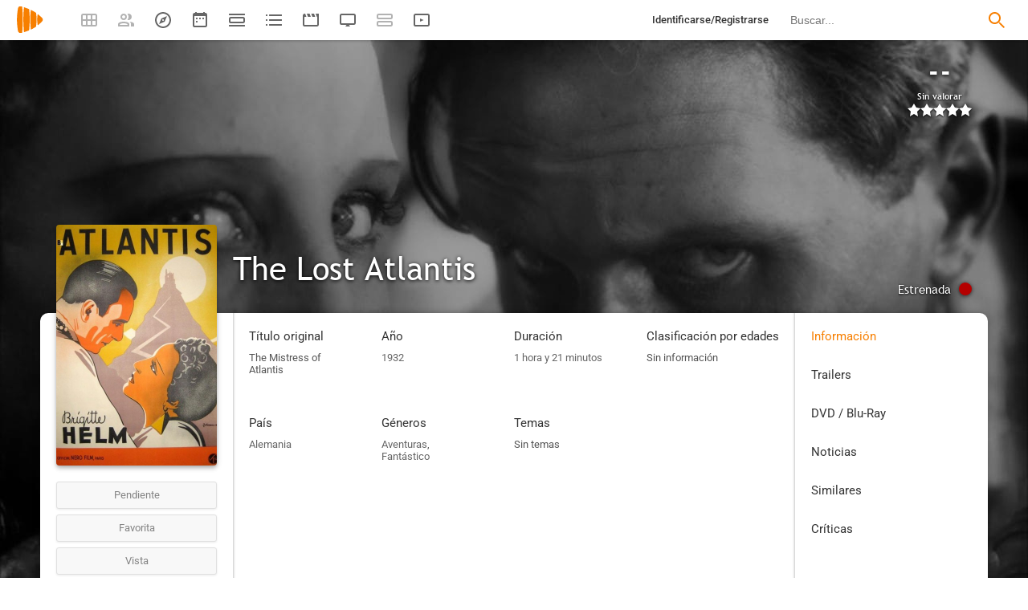

--- FILE ---
content_type: text/html; charset=UTF-8
request_url: https://playmax.mx/the-lost-atlantis-f76316
body_size: 19856
content:
<!DOCTYPE html PUBLIC "-//W3C//DTD XHTML 1.0 Strict//EN" "http://www.w3.org/TR/xhtml1/DTD/xhtml1-strict.dtd">
<html xmlns:og="http://ogp.me/ns#" xmlns="http://www.w3.org/1999/xhtml" dir="ltr" lang="es" xml:lang="es" xmlns:expr="http://www.google.com/2005/gml/expr">
<head>
<meta http-equiv="content-type" content="text/html; charset=UTF-8" />
<title>The Lost Atlantis (1932) - PlayMax</title>
<meta name="apple-mobile-web-app-title" content="PlayMax">
<meta name="application-name" content="PlayMax">
<meta name="apple-itunes-app" content="app-id=1450105440, app-argument=https://playmax.mx/the-lost-atlantis-f76316">
<link rel="manifest" href="/manifest.json">
<link rel="alternate" hreflang="es" href="https://playmax.mx/the-lost-atlantis-f76316" />

<link rel="canonical" href="https://playmax.mx/the-lost-atlantis-f76316" />
<meta property="og:url" content="https://playmax.mx/the-lost-atlantis-f76316">

	<link rel="apple-touch-icon-precomposed" sizes="57x57" href="https://playmax.xyz/images/favicon/apple-touch-icon-57x57.png" />
	<link rel="apple-touch-icon-precomposed" sizes="114x114" href="https://playmax.xyz/images/favicon/apple-touch-icon-114x114.png" />
	<link rel="apple-touch-icon-precomposed" sizes="72x72" href="https://playmax.xyz/images/favicon/apple-touch-icon-72x72.png" />
	<link rel="apple-touch-icon-precomposed" sizes="144x144" href="https://playmax.xyz/images/favicon/apple-touch-icon-144x144.png" />
	<link rel="apple-touch-icon-precomposed" sizes="60x60" href="https://playmax.xyz/images/favicon/apple-touch-icon-60x60.png" />
	<link rel="apple-touch-icon-precomposed" sizes="120x120" href="https://playmax.xyz/images/favicon/apple-touch-icon-120x120.png" />
	<link rel="apple-touch-icon-precomposed" sizes="76x76" href="https://playmax.xyz/images/favicon/apple-touch-icon-76x76.png" />
	<link rel="apple-touch-icon-precomposed" sizes="152x152" href="https://playmax.xyz/images/favicon/apple-touch-icon-152x152.png" />
	<link rel="icon" type="image/png" href="https://playmax.xyz/images/favicon/favicon-196x196.png" sizes="196x196" />
	<link rel="icon" type="image/png" href="https://playmax.xyz/images/favicon/favicon-96x96.png" sizes="96x96" />
	<link rel="icon" type="image/png" href="https://playmax.xyz/images/favicon/favicon-32x32.png" sizes="32x32" />
	<link rel="icon" type="image/png" href="https://playmax.xyz/images/favicon/favicon-16x16.png" sizes="16x16" />
	<link rel="icon" type="image/png" href="https://playmax.xyz/images/favicon/favicon-128.png" sizes="128x128" />
	<meta name="application-name" content="&nbsp;"/>
	<meta name="msapplication-TileColor" content="#FFFFFF" />
	<meta name="msapplication-TileImage" content="https://playmax.xyz/images/favicon/mstile-144x144.png" />
	<meta name="msapplication-square70x70logo" content="https://playmax.xyz/images/favicon/mstile-70x70.png" />
	<meta name="msapplication-square150x150logo" content="https://playmax.xyz/images/favicon/mstile-150x150.png" />
	<meta name="msapplication-wide310x150logo" content="https://playmax.xyz/images/favicon/mstile-310x150.png" />
	<meta name="msapplication-square310x310logo" content="https://playmax.xyz/images/favicon/mstile-310x310.png" />


<meta http-equiv="content-style-type" content="text/css" />
<meta http-equiv="content-language" content="es" />
<meta http-equiv="imagetoolbar" content="no" />


<link rel="image_src" href="https://playmax.xyz/img/card/ficha_twitter/153/0/76316.jpg"/>
<meta property="og:image" content="https://playmax.xyz/img/card/ficha_twitter/153/0/76316.jpg" />
<meta property="image" content="https://playmax.xyz/img/card/ficha_twitter/153/0/76316.jpg" />
<meta name="twitter:image" content="https://playmax.xyz/img/card/ficha_twitter/153/0/76316.jpg">
<meta name="twitter:card" content="summary_large_image">


<link rel="alternate" href="android-app://mx.playmax.app/https/playmax.mx/.*-f.*" />
<link rel="alternate" href="android-app://mx.playmax.app/https/playmax.mx/user.*" />
<link rel="alternate" href="android-app://mx.playmax.app/https/playmax.mx/.*-l.*" />
<link rel="alternate" href="android-app://mx.playmax.app/https/playmax.mx/.*-s.*" />
<link rel="alternate" href="android-app://mx.playmax.app/https/playmax.mx/comment*" />
<link rel="alternate" href="android-app://mx.playmax.app/https/playmax.mx/user/*/stats" />
<link rel="alternate" href="android-app://mx.playmax.app/https/playmax.mx/user/*/stats/*" />

<meta property="og:site_name" content="PlayMax">
<meta property="og:title" content="The Lost Atlantis (1932) - PlayMax">
<meta name="title" content="The Lost Atlantis (1932) - PlayMax">
<meta name="twitter:title" content="The Lost Atlantis (1932)">
<meta name="twitter:site" content="@PlayMaxApp">


<meta name="viewport" id="viewport" content="width=device-width, maximum-scale=5" content_d="width=320, initial-scale=1, maximum-scale=5, minimum-scale=0"/>


<!--
	Style name:			PM design
	Original author:	PlayMax ( https://playmax.mx/ )
	Modified by:		PlayMax ( https://playmax.mx/ )
-->

<meta name='impact-site-verification' value='-1141150462'>
<meta name='impact-site-verification' value='-653971701'>
<script type="application/ld+json">
{
	"@context": "http://schema.org",
	"@type": "WebSite",
	"url": "https://playmax.mx/",
	"name": "PlayMax",
	"potentialAction":
	{
		"@type": "SearchAction",
		"target": "https://playmax.mx/buscar.php?buscar={search_term_string}&mode=fichas",
 		"query-input": "required name=search_term_string"
	}
}
</script>

<script id="valuesearch">0</script>
<script id="activearrow">0</script>
<meta name="pm_user_data" id="pm_user_data" content="{&quot;user_id&quot;:1,&quot;username&quot;:&quot;Anonymous&quot;,&quot;user_avatar&quot;:&quot;https:\/\/playmax.xyz\/avatar\/1_2098723692.jpg&quot;}">
<script type="text/javascript">

var dc_amp = '';
var dc_ic = '';
var user_logged = false;
var user_id_conect = parseInt('1');
var user_offset = parseInt('3600');
var rd_active = true;
var rd_more_info = false;
var rd_more_size = 0;
var current_domain = 'playmax.mx';
var cdn_url = 'https://playmax.xyz';
var pm_url = 'https://playmax.mx';
var footer_height = 81;

function request_login(message)
{
	message = message || 'Tienes que estar identificado para poder utilizar esta función';
	message_error(message);
}
</script>

<script type="text/javascript" src="https://playmax.xyz/gzip/script/playmax.js?a=479" fetchpriority="high"></script>
<!-- TCF stub -->
<script type="text/javascript">
!function(){"use strict";var t,e,o=(t=function(t){function e(t){return(e="function"==typeof Symbol&&"symbol"==typeof Symbol.iterator?function(t){return typeof t}:function(t){return t&&"function"==typeof Symbol&&t.constructor===Symbol&&t!==Symbol.prototype?"symbol":typeof t})(t)}t.exports=function(){for(var t,o,n=[],r=window,a=r;a;){try{if(a.frames.__tcfapiLocator){t=a;break}}catch(t){}if(a===r.top)break;a=a.parent}t||(function t(){var e=r.document,o=!!r.frames.__tcfapiLocator;if(!o)if(e.body){var n=e.createElement("iframe");n.style.cssText="display:none",n.name="__tcfapiLocator",e.body.appendChild(n)}else setTimeout(t,5);return!o}(),r.__tcfapi=function(){for(var t=arguments.length,e=new Array(t),r=0;r<t;r++)e[r]=arguments[r];if(!e.length)return n;"setGdprApplies"===e[0]?e.length>3&&2===parseInt(e[1],10)&&"boolean"==typeof e[3]&&(o=e[3],"function"==typeof e[2]&&e[2]("set",!0)):"ping"===e[0]?"function"==typeof e[2]&&e[2]({gdprApplies:o,cmpLoaded:!1,cmpStatus:"stub"}):n.push(e)},r.addEventListener("message",(function(t){var o="string"==typeof t.data,n={};if(o)try{n=JSON.parse(t.data)}catch(t){}else n=t.data;var r="object"===e(n)&&null!==n?n.__tcfapiCall:null;r&&window.__tcfapi(r.command,r.version,(function(e,n){var a={__tcfapiReturn:{returnValue:e,success:n,callId:r.callId}};t&&t.source&&t.source.postMessage&&t.source.postMessage(o?JSON.stringify(a):a,"*")}),r.parameter)}),!1))}},t(e={exports:{}}),e.exports);o()}();
</script>
<!-- Default Consent Mode config -->
<script>
    //<![CDATA[
    window.dataLayer = window.dataLayer || [];
    function gtag(){dataLayer.push(arguments);}
    gtag('consent', 'default', {
        'ad_storage': 'denied',
        'analytics_storage': 'denied',
        'functionality_storage': 'denied',
        'personalization_storage': 'denied',
        'security_storage': 'denied',
        'ad_user_data': 'denied',
        'ad_personalization': 'denied',
        'wait_for_update': 1500
    });
    gtag('set', 'ads_data_redaction', true);
    gtag('set', 'url_passthrough', true);
    (function(){
        const s={adStorage:{storageName:"ad_storage",serialNumber:0},analyticsStorage:{storageName:"analytics_storage",serialNumber:1},functionalityStorage:{storageName:"functionality_storage",serialNumber:2},personalizationStorage:{storageName:"personalization_storage",serialNumber:3},securityStorage:{storageName:"security_storage",serialNumber:4},adUserData:{storageName:"ad_user_data",serialNumber:5},adPersonalization:{storageName:"ad_personalization",serialNumber:6}};let c=localStorage.getItem("__lxG__consent__v2");if(c){c=JSON.parse(c);if(c&&c.cls_val)c=c.cls_val;if(c)c=c.split("|");if(c&&c.length&&typeof c[14]!==undefined){c=c[14].split("").map(e=>e-0);if(c.length){let t={};Object.values(s).sort((e,t)=>e.serialNumber-t.serialNumber).forEach(e=>{t[e.storageName]=c[e.serialNumber]?"granted":"denied"});gtag("consent","update",t)}}}
        if(Math.random() < 0.05) {if (window.dataLayer && (window.dataLayer.some(e => e[0] === 'js' && e[1] instanceof Date) || window.dataLayer.some(e => e['event'] === 'gtm.js' && e['gtm.start'] == true ))) {document.head.appendChild(document.createElement('img')).src = "//clickiocdn.com/utr/gtag/?sid=230384";}}
    })();
    //]]>
</script>

	<!--<script type="text/javascript">playmax.loadScriptOnLoad('https://pagead2.googlesyndication.com/pagead/js/adsbygoogle.js?client=ca-pub-9797654625010771', {async: true, crossOrigin: 'anonymous'})</script>-->
	<script async type="text/javascript" src="https://pagead2.googlesyndication.com/pagead/js/adsbygoogle.js?client=ca-pub-9797654625010771" crossorigin="anonymous"></script>
	

<link rel="stylesheet" type="text/css" media="screen, projection" href="https://playmax.xyz/style.css?a=555" crossorigin/>


<link rel="stylesheet" type="text/css" media="screen, projection" href="https://playmax.xyz/gzip/css/playmax.css?a=199" crossorigin>


<!--<link href="https://fonts.googleapis.com/css?family=Roboto:100,100i,300,300i,400,400i,500,500i,700,700i,900,900i&amp;subset=cyrillic,cyrillic-ext,greek,greek-ext,latin-ext,vietnamese" rel="stylesheet">-->
<style type="text/css">@font-face {font-family:Roboto;font-style:normal;font-weight:400;src:url(/cf-fonts/s/roboto/5.0.11/latin/400/normal.woff2);unicode-range:U+0000-00FF,U+0131,U+0152-0153,U+02BB-02BC,U+02C6,U+02DA,U+02DC,U+0304,U+0308,U+0329,U+2000-206F,U+2074,U+20AC,U+2122,U+2191,U+2193,U+2212,U+2215,U+FEFF,U+FFFD;font-display:swap;}@font-face {font-family:Roboto;font-style:normal;font-weight:400;src:url(/cf-fonts/s/roboto/5.0.11/greek-ext/400/normal.woff2);unicode-range:U+1F00-1FFF;font-display:swap;}@font-face {font-family:Roboto;font-style:normal;font-weight:400;src:url(/cf-fonts/s/roboto/5.0.11/vietnamese/400/normal.woff2);unicode-range:U+0102-0103,U+0110-0111,U+0128-0129,U+0168-0169,U+01A0-01A1,U+01AF-01B0,U+0300-0301,U+0303-0304,U+0308-0309,U+0323,U+0329,U+1EA0-1EF9,U+20AB;font-display:swap;}@font-face {font-family:Roboto;font-style:normal;font-weight:400;src:url(/cf-fonts/s/roboto/5.0.11/greek/400/normal.woff2);unicode-range:U+0370-03FF;font-display:swap;}@font-face {font-family:Roboto;font-style:normal;font-weight:400;src:url(/cf-fonts/s/roboto/5.0.11/latin-ext/400/normal.woff2);unicode-range:U+0100-02AF,U+0304,U+0308,U+0329,U+1E00-1E9F,U+1EF2-1EFF,U+2020,U+20A0-20AB,U+20AD-20CF,U+2113,U+2C60-2C7F,U+A720-A7FF;font-display:swap;}@font-face {font-family:Roboto;font-style:normal;font-weight:400;src:url(/cf-fonts/s/roboto/5.0.11/cyrillic/400/normal.woff2);unicode-range:U+0301,U+0400-045F,U+0490-0491,U+04B0-04B1,U+2116;font-display:swap;}@font-face {font-family:Roboto;font-style:normal;font-weight:400;src:url(/cf-fonts/s/roboto/5.0.11/cyrillic-ext/400/normal.woff2);unicode-range:U+0460-052F,U+1C80-1C88,U+20B4,U+2DE0-2DFF,U+A640-A69F,U+FE2E-FE2F;font-display:swap;}@font-face {font-family:Roboto;font-style:italic;font-weight:400;src:url(/cf-fonts/s/roboto/5.0.11/cyrillic-ext/400/italic.woff2);unicode-range:U+0460-052F,U+1C80-1C88,U+20B4,U+2DE0-2DFF,U+A640-A69F,U+FE2E-FE2F;font-display:swap;}@font-face {font-family:Roboto;font-style:italic;font-weight:400;src:url(/cf-fonts/s/roboto/5.0.11/vietnamese/400/italic.woff2);unicode-range:U+0102-0103,U+0110-0111,U+0128-0129,U+0168-0169,U+01A0-01A1,U+01AF-01B0,U+0300-0301,U+0303-0304,U+0308-0309,U+0323,U+0329,U+1EA0-1EF9,U+20AB;font-display:swap;}@font-face {font-family:Roboto;font-style:italic;font-weight:400;src:url(/cf-fonts/s/roboto/5.0.11/greek/400/italic.woff2);unicode-range:U+0370-03FF;font-display:swap;}@font-face {font-family:Roboto;font-style:italic;font-weight:400;src:url(/cf-fonts/s/roboto/5.0.11/latin-ext/400/italic.woff2);unicode-range:U+0100-02AF,U+0304,U+0308,U+0329,U+1E00-1E9F,U+1EF2-1EFF,U+2020,U+20A0-20AB,U+20AD-20CF,U+2113,U+2C60-2C7F,U+A720-A7FF;font-display:swap;}@font-face {font-family:Roboto;font-style:italic;font-weight:400;src:url(/cf-fonts/s/roboto/5.0.11/greek-ext/400/italic.woff2);unicode-range:U+1F00-1FFF;font-display:swap;}@font-face {font-family:Roboto;font-style:italic;font-weight:400;src:url(/cf-fonts/s/roboto/5.0.11/latin/400/italic.woff2);unicode-range:U+0000-00FF,U+0131,U+0152-0153,U+02BB-02BC,U+02C6,U+02DA,U+02DC,U+0304,U+0308,U+0329,U+2000-206F,U+2074,U+20AC,U+2122,U+2191,U+2193,U+2212,U+2215,U+FEFF,U+FFFD;font-display:swap;}@font-face {font-family:Roboto;font-style:italic;font-weight:400;src:url(/cf-fonts/s/roboto/5.0.11/cyrillic/400/italic.woff2);unicode-range:U+0301,U+0400-045F,U+0490-0491,U+04B0-04B1,U+2116;font-display:swap;}@font-face {font-family:Roboto;font-style:normal;font-weight:500;src:url(/cf-fonts/s/roboto/5.0.11/greek/500/normal.woff2);unicode-range:U+0370-03FF;font-display:swap;}@font-face {font-family:Roboto;font-style:normal;font-weight:500;src:url(/cf-fonts/s/roboto/5.0.11/cyrillic-ext/500/normal.woff2);unicode-range:U+0460-052F,U+1C80-1C88,U+20B4,U+2DE0-2DFF,U+A640-A69F,U+FE2E-FE2F;font-display:swap;}@font-face {font-family:Roboto;font-style:normal;font-weight:500;src:url(/cf-fonts/s/roboto/5.0.11/latin-ext/500/normal.woff2);unicode-range:U+0100-02AF,U+0304,U+0308,U+0329,U+1E00-1E9F,U+1EF2-1EFF,U+2020,U+20A0-20AB,U+20AD-20CF,U+2113,U+2C60-2C7F,U+A720-A7FF;font-display:swap;}@font-face {font-family:Roboto;font-style:normal;font-weight:500;src:url(/cf-fonts/s/roboto/5.0.11/cyrillic/500/normal.woff2);unicode-range:U+0301,U+0400-045F,U+0490-0491,U+04B0-04B1,U+2116;font-display:swap;}@font-face {font-family:Roboto;font-style:normal;font-weight:500;src:url(/cf-fonts/s/roboto/5.0.11/latin/500/normal.woff2);unicode-range:U+0000-00FF,U+0131,U+0152-0153,U+02BB-02BC,U+02C6,U+02DA,U+02DC,U+0304,U+0308,U+0329,U+2000-206F,U+2074,U+20AC,U+2122,U+2191,U+2193,U+2212,U+2215,U+FEFF,U+FFFD;font-display:swap;}@font-face {font-family:Roboto;font-style:normal;font-weight:500;src:url(/cf-fonts/s/roboto/5.0.11/vietnamese/500/normal.woff2);unicode-range:U+0102-0103,U+0110-0111,U+0128-0129,U+0168-0169,U+01A0-01A1,U+01AF-01B0,U+0300-0301,U+0303-0304,U+0308-0309,U+0323,U+0329,U+1EA0-1EF9,U+20AB;font-display:swap;}@font-face {font-family:Roboto;font-style:normal;font-weight:500;src:url(/cf-fonts/s/roboto/5.0.11/greek-ext/500/normal.woff2);unicode-range:U+1F00-1FFF;font-display:swap;}@font-face {font-family:Roboto;font-style:italic;font-weight:500;src:url(/cf-fonts/s/roboto/5.0.11/latin/500/italic.woff2);unicode-range:U+0000-00FF,U+0131,U+0152-0153,U+02BB-02BC,U+02C6,U+02DA,U+02DC,U+0304,U+0308,U+0329,U+2000-206F,U+2074,U+20AC,U+2122,U+2191,U+2193,U+2212,U+2215,U+FEFF,U+FFFD;font-display:swap;}@font-face {font-family:Roboto;font-style:italic;font-weight:500;src:url(/cf-fonts/s/roboto/5.0.11/greek-ext/500/italic.woff2);unicode-range:U+1F00-1FFF;font-display:swap;}@font-face {font-family:Roboto;font-style:italic;font-weight:500;src:url(/cf-fonts/s/roboto/5.0.11/latin-ext/500/italic.woff2);unicode-range:U+0100-02AF,U+0304,U+0308,U+0329,U+1E00-1E9F,U+1EF2-1EFF,U+2020,U+20A0-20AB,U+20AD-20CF,U+2113,U+2C60-2C7F,U+A720-A7FF;font-display:swap;}@font-face {font-family:Roboto;font-style:italic;font-weight:500;src:url(/cf-fonts/s/roboto/5.0.11/vietnamese/500/italic.woff2);unicode-range:U+0102-0103,U+0110-0111,U+0128-0129,U+0168-0169,U+01A0-01A1,U+01AF-01B0,U+0300-0301,U+0303-0304,U+0308-0309,U+0323,U+0329,U+1EA0-1EF9,U+20AB;font-display:swap;}@font-face {font-family:Roboto;font-style:italic;font-weight:500;src:url(/cf-fonts/s/roboto/5.0.11/greek/500/italic.woff2);unicode-range:U+0370-03FF;font-display:swap;}@font-face {font-family:Roboto;font-style:italic;font-weight:500;src:url(/cf-fonts/s/roboto/5.0.11/cyrillic/500/italic.woff2);unicode-range:U+0301,U+0400-045F,U+0490-0491,U+04B0-04B1,U+2116;font-display:swap;}@font-face {font-family:Roboto;font-style:italic;font-weight:500;src:url(/cf-fonts/s/roboto/5.0.11/cyrillic-ext/500/italic.woff2);unicode-range:U+0460-052F,U+1C80-1C88,U+20B4,U+2DE0-2DFF,U+A640-A69F,U+FE2E-FE2F;font-display:swap;}@font-face {font-family:Roboto;font-style:normal;font-weight:700;src:url(/cf-fonts/s/roboto/5.0.11/latin/700/normal.woff2);unicode-range:U+0000-00FF,U+0131,U+0152-0153,U+02BB-02BC,U+02C6,U+02DA,U+02DC,U+0304,U+0308,U+0329,U+2000-206F,U+2074,U+20AC,U+2122,U+2191,U+2193,U+2212,U+2215,U+FEFF,U+FFFD;font-display:swap;}@font-face {font-family:Roboto;font-style:normal;font-weight:700;src:url(/cf-fonts/s/roboto/5.0.11/greek-ext/700/normal.woff2);unicode-range:U+1F00-1FFF;font-display:swap;}@font-face {font-family:Roboto;font-style:normal;font-weight:700;src:url(/cf-fonts/s/roboto/5.0.11/cyrillic/700/normal.woff2);unicode-range:U+0301,U+0400-045F,U+0490-0491,U+04B0-04B1,U+2116;font-display:swap;}@font-face {font-family:Roboto;font-style:normal;font-weight:700;src:url(/cf-fonts/s/roboto/5.0.11/cyrillic-ext/700/normal.woff2);unicode-range:U+0460-052F,U+1C80-1C88,U+20B4,U+2DE0-2DFF,U+A640-A69F,U+FE2E-FE2F;font-display:swap;}@font-face {font-family:Roboto;font-style:normal;font-weight:700;src:url(/cf-fonts/s/roboto/5.0.11/latin-ext/700/normal.woff2);unicode-range:U+0100-02AF,U+0304,U+0308,U+0329,U+1E00-1E9F,U+1EF2-1EFF,U+2020,U+20A0-20AB,U+20AD-20CF,U+2113,U+2C60-2C7F,U+A720-A7FF;font-display:swap;}@font-face {font-family:Roboto;font-style:normal;font-weight:700;src:url(/cf-fonts/s/roboto/5.0.11/greek/700/normal.woff2);unicode-range:U+0370-03FF;font-display:swap;}@font-face {font-family:Roboto;font-style:normal;font-weight:700;src:url(/cf-fonts/s/roboto/5.0.11/vietnamese/700/normal.woff2);unicode-range:U+0102-0103,U+0110-0111,U+0128-0129,U+0168-0169,U+01A0-01A1,U+01AF-01B0,U+0300-0301,U+0303-0304,U+0308-0309,U+0323,U+0329,U+1EA0-1EF9,U+20AB;font-display:swap;}@font-face {font-family:Roboto;font-style:italic;font-weight:700;src:url(/cf-fonts/s/roboto/5.0.11/cyrillic-ext/700/italic.woff2);unicode-range:U+0460-052F,U+1C80-1C88,U+20B4,U+2DE0-2DFF,U+A640-A69F,U+FE2E-FE2F;font-display:swap;}@font-face {font-family:Roboto;font-style:italic;font-weight:700;src:url(/cf-fonts/s/roboto/5.0.11/latin-ext/700/italic.woff2);unicode-range:U+0100-02AF,U+0304,U+0308,U+0329,U+1E00-1E9F,U+1EF2-1EFF,U+2020,U+20A0-20AB,U+20AD-20CF,U+2113,U+2C60-2C7F,U+A720-A7FF;font-display:swap;}@font-face {font-family:Roboto;font-style:italic;font-weight:700;src:url(/cf-fonts/s/roboto/5.0.11/vietnamese/700/italic.woff2);unicode-range:U+0102-0103,U+0110-0111,U+0128-0129,U+0168-0169,U+01A0-01A1,U+01AF-01B0,U+0300-0301,U+0303-0304,U+0308-0309,U+0323,U+0329,U+1EA0-1EF9,U+20AB;font-display:swap;}@font-face {font-family:Roboto;font-style:italic;font-weight:700;src:url(/cf-fonts/s/roboto/5.0.11/greek/700/italic.woff2);unicode-range:U+0370-03FF;font-display:swap;}@font-face {font-family:Roboto;font-style:italic;font-weight:700;src:url(/cf-fonts/s/roboto/5.0.11/cyrillic/700/italic.woff2);unicode-range:U+0301,U+0400-045F,U+0490-0491,U+04B0-04B1,U+2116;font-display:swap;}@font-face {font-family:Roboto;font-style:italic;font-weight:700;src:url(/cf-fonts/s/roboto/5.0.11/greek-ext/700/italic.woff2);unicode-range:U+1F00-1FFF;font-display:swap;}@font-face {font-family:Roboto;font-style:italic;font-weight:700;src:url(/cf-fonts/s/roboto/5.0.11/latin/700/italic.woff2);unicode-range:U+0000-00FF,U+0131,U+0152-0153,U+02BB-02BC,U+02C6,U+02DA,U+02DC,U+0304,U+0308,U+0329,U+2000-206F,U+2074,U+20AC,U+2122,U+2191,U+2193,U+2212,U+2215,U+FEFF,U+FFFD;font-display:swap;}</style>
<link href="https://playmax.xyz/gzip/css/fonts.css?a=10" rel="stylesheet" type="text/css" crossorigin>



	<script type="text/javascript">

		playmax.withoutAccount = !user_logged;

	</script>

</head>

<body id="phpbb" style="min-width: 320px;/*min-width: 620px;*/" class="section-ficha ltr">
<div style="width: 11px; height: 0px;" id="cseneccc2"><div id="cseneccc" style="width: calc(100% - 10px);"></div></div>

<div id="fb-root"></div>


<div class="popup_m" id="popup_m" style="display: none;">
	<o class="popupdos" style="z-index: -1; background: rgba(0, 0, 0, 0.8);" onclick="mostrar_ocultar('popup_m', '2');"></o>
	<div class="popuptres">


		<div id="popup_m_t"></div>

		<o class="cerrar" title="Cerrar" onclick="mostrar_ocultar('popup_m', '2');" style="position: initial;"></o>
	</div>
	<div id="popup_m_c">
		<div style="margin-top: 150px;" class="s_load1 load26"></div>
	</div>

</div>
<div id="popup_m_n_mo" class="popup_m_n_main popup_m_n_mo">
	<span class="popup_m_n_cf"></span>
	<div class="popup_m_n_immersive">
		<o class="popup_m_n_cl" onclick="popup_m_n('ocultar');"></o>

		<div class="popup_m_n" id="popup_m_n">

			<div class="popup_m_n_h">

				<div id="popup_m_n_t" class="popup_m_n_t"></div>

				<o class="cerrar" title="Cerrar" onclick="popup_m_n('ocultar');" style="position: initial;"></o>

			</div>
			<div id="popup_m_n_c" class="popup_m_n_c">
				<div style="position: absolute; top: 50%; margin-top: -16px; left: 50%; margin-left: -16px;" class="s_load1 load26"></div>
			</div>

		</div>
	</div>
</div>

<div style="visibility: hidden; position: fixed; top: -1000px;"><div id="popup_m_cc_csdl" style="width: 310px;"></div></div>
<div id="popup_m_cc_mo" class="popup_m_n_mo">
	<o class="popup_m_n_cl" onclick="popup_m_c('ocultar');"></o>
	<div class="popup_m_n" id="popup_m_cc">

		<div class="popup_m_n_h">

			<div id="popup_m_cc_t" class="popup_m_n_t">Confirmar</div>

			<o class="cerrar" title="Cerrar" onclick="popup_m_c('ocultar');" style="position: initial;"></o>

		</div>
		<div id="popup_m_cc_c" style="overflow: hidden;" class="popup_m_n_c">
			<div class="popup_m_cc_text" style="line-height: 60px;"></div>
			<div style="margin: 0 10px;">
				<div onclick="popup_m_c('ocultar');" id="popup_m_cc_bc" style="cursor: pointer; display: inline-block; width: 121px; text-align: center; margin: 0 10px;" class="button9">Cancelar</div>
				<div onclick="popup_m_c('ocultar');" id="popup_m_cc_b" style="cursor: pointer; display: inline-block; width: 121px; text-align: center; margin: 0 10px;" class="button9">Aceptar</div>
			</div>
		</div>

	</div>
</div>

<div class="popup_m_s" id="popup_m_s" style="display: none;">
	<o class="popupdos" style="z-index: -1; background: rgba(0, 0, 0, 0.8);" onclick="mostrar_ocultar('popup_m_s', '2');"></o>
	<div class="popup_m_s_c">
		<div class="popuptres d">


			<div id="popup_m_s_t"></div>

			<o class="cerrar_n" title="Cerrar" onclick="mostrar_ocultar('popup_m_s', '2');" style="position: initial;"></o>
		</div>
		<div id="popup_m_s_c">
			<div style="margin-top: 150px;" class="s_load1 load26"></div>
		</div>
	</div>
</div>

<div id="cargando_n_tel" style="display: none;"></div>
<div id="cargando_n" style="display: none;">
	<div>
		<div class="s_load1 load26"></div>
	</div>
</div>

<div id="messages">
</div>

<script type="text/javascript">

	

	enable_ficha_show_images();

	dark_theme_si = false;

	function dark_theme()
	{
		clearTimeout(dark_theme_si);

		if($('html').hasClass('dark_theme'))
		{
			$('html').removeClass('dark_theme').addClass('dark_theme_transition');
			$('.dark_theme_switch').removeClass('a');

			status = 0;
		}
		else
		{
			$('html').addClass('dark_theme dark_theme_transition');
			$('.dark_theme_switch').addClass('a');

			status = 1;
		}

		setCookie('dark_theme', status, false, '/', '.'+current_domain, null, (157680000 * 1000));

		dark_theme_si = setTimeout(function(){

			$('html').removeClass('dark_theme_transition');

		}, 300);
	}

</script>

<div class="bheader_n_bs" style="visibility: hidden;">
</div>

<div class="bheader_n" id="bheader" style="visibility: hidden; background-color: #fff;min-width: 320px;/*min-width: 620px;*/">
	<div style="display: none;" class="bmbs" onclick="mobs();">
		<img src="https://playmax.xyz/svg/666666/menu.svg" alt="Menu" style="width: 20px; height: 20px; padding: 15px 10px 15px 18px;">
	</div>
	<div style="float: left; margin-left: 20px; margin-right: 40px; margin-top: 7px;" class="logo"><a href="/" title="Pagina principal"><img src="https://playmax.xyz/svg/f77f00/pm.svg" height="35" alt="" title=""></a></div>
	<div class="bh_left" style="float: left;">
		<div class="show_secondary_header" onclick="secondary_header_visibility()"></div>

		<a alt="Tus fichas" aria-label="Tus fichas" class="" href="/tusfichas.php" menu='[{"name":"Series","url":"/tusfichas.php?tab=2"},{"name":"Películas","url":"/tusfichas.php?tab=3"},{"name":"Documentales","url":"/tusfichas.php?tab=4"}]' style="opacity: 0.5;">
			<div class="buttonheader_nn buttonHeader--my_fichas" button_key="my_fichas"></div>
		</a>
		<div class="buttonHeaderTitle buttonHeaderTitle--my_fichas"><div>Tus fichas</div></div>
		<a alt="Recomendaciones" aria-label="Recomendaciones" class="" href="/recomendaciones.php" menu='[{"name":"Amigos","url":"/recomendaciones.php"},{"name":"Personalizadas","url":"/recomendaciones.php?mode=personalizadas"}]' style="opacity: 0.5;">
			<div class="buttonheader_nn buttonHeader--recommendations" button_key="recommendations"></div>
		</a>
		<div class="buttonHeaderTitle buttonHeaderTitle--recommendations"><div>Recomendaciones</div></div>
		<a alt="Explorar" aria-label="Explorar" class="" href="/explorar.php" menu='[{"name":"Más populares","url":"/explorar.php"},{"name":"Mejor valoradas","url":"/explorar.php?order=6"},{"separator":1},{"name":"Series","url":"/explorar.php?tipo%5B%5D=1"},{"name":"Películas","url":"/explorar.php?tipo%5B%5D=2"},{"name":"Documentales","url":"/explorar.php?tipo%5B%5D=3"}]'>
			<div class="buttonheader_nn buttonHeader--explore" button_key="explore"></div>
		</a>
		<div class="buttonHeaderTitle buttonHeaderTitle--explore"><div>Explorar</div></div>
		<a alt="Calendario" aria-label="Calendario" class="" href="/calendario.php" menu='[{"name":"Todo","url":"/calendario.php?mode=todo"},{"name":"Solo lo mío","url":"/calendario.php?mode=slm"}]'>
			<div class="buttonheader_nn buttonHeader--calendar" button_key="calendar"></div>
		</a>
		<div class="buttonHeaderTitle buttonHeaderTitle--calendar"><div>Calendario</div></div>
		<a alt="Próximos estrenos" aria-label="Próximos estrenos" class="" href="/proximos_estrenos.php" menu='[{"name":"Todo","url":"/proximos_estrenos.php?only_mine=0"},{"name":"Solo lo mío","url":"/proximos_estrenos.php?only_mine=1"}]'>
			<div class="buttonheader_nn buttonHeader--comingSoon" button_key="comingSoon"><div class="c_new_text" title="Nuevo" style="display: none;">N</div></div>
		</a>
		<div class="buttonHeaderTitle buttonHeaderTitle--comingSoon"><div>Próximos estrenos</div></div>
		<a alt="Listas" aria-label="Listas" class="" href="/listas.php" menu='[{"name":"Más seguidas","url":"/listas.php?orden=1"},{"name":"Con más fichas","url":"/listas.php?orden=2"},{"name":"Mejor valoradas","url":"/listas.php?orden=5"},{"name":"Nuevas","url":"/listas.php?orden=4"},{"name":"Aleatorias","url":"/listas.php?orden=3"}]'>
			<div class="buttonheader_nn buttonHeader--lists" button_key="lists"></div>
		<div class="buttonHeaderTitle buttonHeaderTitle--lists"><div>Listas</div></div>
		
		<a alt="Trailers" aria-label="Trailers" class="" href="/trailers.php" menu='[{"name":"Últimos trailers","url":"/trailers.php"},{"name":"Fichas más nuevas","url":"/trailers.php?ordenar=year"}]'>
			<div class="buttonheader_nn buttonHeader--trailers" button_key="trailers"></div>
		</a>
		<div class="buttonHeaderTitle buttonHeaderTitle--trailers"><div>Trailers</div></div>
		<a alt="Programación TV" aria-label="Programación TV" class="" href="/programacion_tv.php" menu='[{"name":"Todo","url":"/programacion_tv.php?only_mine=0"},{"name":"Solo lo mío","url":"/programacion_tv.php?only_mine=1"},{"separator":1},{"name":"Todos los canales","url":"/programacion_tv.php?channels%5B%5D=all"},{"name":"Solo mis canales","url":"/programacion_tv.php?channels%5B%5D=mine"}]'>
			<div class="buttonheader_nn buttonHeader--tv_broadcasts" button_key="tv_broadcasts"></div>
		</a>
		<div class="buttonHeaderTitle buttonHeaderTitle--tv_broadcasts"><div>Programación TV</div></div>


		<a alt="Actividad" aria-label="Actividad" class="" href="/actividad.php" style="opacity: 0.5;">
			<div class="buttonheader_nn buttonHeader--activity" button_key="activity"></div>
		</a>
		<div class="buttonHeaderTitle buttonHeaderTitle--activity"><div>Actividad</div></div>


		<a alt="Novedades Netflix, HBO Max, Filmin..." aria-label="Novedades Netflix, HBO Max, Filmin..." class="" href="/vod.php" menu='[{"name":"Netflix","url":"/netflix-s12"},{"name":"Amazon Prime Video","url":"/amazon-prime-video-s163"},{"name":"Disney+","url":"/disney-s181"},{"name":"HBO Max","url":"/hbomax-s256"},{"name":"Movistar+","url":"/movistar-s160"},{"name":"Filmin","url":"/filmin-s8"},{"name":"Rakuten TV","url":"/rakuten-tv-s27"},{"name":"Mas...","url":"/vod.php"}]'>
			<div class="buttonheader_nn buttonHeader--vod" button_key="vod"><div class="c_new_text" title="Nuevo" style="display: none;">NEW</div></div>
		</a>
		<div class="buttonHeaderTitle buttonHeaderTitle--vod"><div>Novedades Netflix, HBO Max, Filmin...</div></div>

		<script type="text/javascript">
			
			$('.bh_left > a > .buttonheader_nn').on('mouseenter touchstart', function(e){

				if($(this).attr('button_key'))
				{
					$('.buttonHeaderTitle--'+$(this).attr('button_key')).addClass('show');
				}

			});

			$('.bh_left > a > .buttonheader_nn').on('mouseleave touchend', function(e){

				if($(this).attr('button_key'))
				{
					$('.buttonHeaderTitle--'+$(this).attr('button_key')).removeClass('show');
				}

			});

		</script>
	</div>
	<div class="bh_right" style="float: right;">
		
		<div class="search_form">
			<form action="/buscar.php" method="get" id="search">
				<input onfocus="search_visibility(2)" name="buscar" autocomplete="off" spellcheck="false" id="search_input" type="text" maxlength="128" title="Buscar peliculas, series y documentales." class="inputbox search" onkeyup="search_onkeyup(event, 0)" onpaste="setTimeout(function(event){search_onkeyup(event, 0)}, 100, {event: event})" placeholder="Buscar..." />
				<input type="hidden" id="search_mode" name="mode" value="fichas">
				<button class="bbp" title="Buscar"></button>
			</form>
			<style type="text/css" id="style_search"></style>
		</div>
		
			<a style="float: right;" title="Identificarse/Registrarse" class="cmm_rg" href="/ucp.php?mode=login">
				<div class="buttonheader_nn">Identificarse/Registrarse</div>
			</a>
		
	</div>
	
</div>

<script type="text/javascript">
	
	playmax.showYearStats();

</script>


</script>

<div class="hb_page_menu_content bh_menu_1">
	<a title="Test"  href="/settings.php">
		<div style="margin-top: 0px;">Test</div>
	</a>
</div>
<div class="hb_page_menu_content bh_menu_2">
	<a title="Test"  href="/settings.php">
		<div style="margin-top: 0px;">Test</div>
	</a>
</div>
<div class="hb_page_menu_ocult" onclick="bh_menu_hidden()"></div>
<script type="text/javascript">

	bh_menu_events();

</script>

<div class="search_content">
	<div class="search_obs"></div>
	<div class="search_result">
		<div style="padding: 11px 0px 19px 0px;font-size: 14px;width: 100%;text-align: center;">
			<div class="s_load1 load26"></div>
		</div>
	</div>
	<div class="fup">
		<div onclick="search_mode(1)" class="a search_mode_f">Fichas</div>
		<div onclick="search_mode(2)" class="search_mode_u">Usuarios</div>
		<div onclick="search_mode(3)" class="search_mode_p">Personas</div>
	</div>
</div>

<div class="search_ocult" onclick="search_visibility(0)"></div>



<div class="secondary_header" style="opacity: 0;"></div>
<div class="secondary_header_close" onclick="hidden_secondary_header();"></div>

<script type="text/javascript">

mp_active();
rd_ocult_search(true);
domQuery('.secondary_header').css({opacity: 1});



</script>
<div class="b_seg">
	<a title="Tus fichas" class="" href="/tusfichas.php">
		<div class="bb_seg">Tus fichas</div>
	</a>
	<div class="b_seg_show_more b_seg_show_more1" onclick="b_seg_menu_visibility(1)"></div>
	<cb></cb>
	<div class="b_seg_more b_seg_more1" menu='[{"name":"Series","url":"/tusfichas.php?tab=2"},{"name":"Películas","url":"/tusfichas.php?tab=3"},{"name":"Documentales","url":"/tusfichas.php?tab=4"}]'></div>
	<a title="Recomendaciones" class="" href="/recomendaciones.php">
		<div class="bb_seg">Recomendaciones</div>
	</a>
	<div class="b_seg_show_more b_seg_show_more2" onclick="b_seg_menu_visibility(2)"></div>
	<cb></cb>
	<div class="b_seg_more b_seg_more2" menu='[{"name":"Amigos","url":"/recomendaciones.php"},{"name":"Personalizadas","url":"/recomendaciones.php?mode=personalizadas"}]'></div>
	<a title="Explorar" class="" href="/explorar.php">
		<div class="bb_seg">Explorar</div>
	</a>
	<div class="b_seg_show_more b_seg_show_more3" onclick="b_seg_menu_visibility(3)"></div>
	<cb></cb>
	<div class="b_seg_more b_seg_more3" menu='[{"name":"Más populares","url":"/explorar.php"},{"name":"Mejor valoradas","url":"/explorar.php?order=6"},{"separator":1},{"name":"Series","url":"/explorar.php?tipo%5B%5D=1"},{"name":"Películas","url":"/explorar.php?tipo%5B%5D=2"},{"name":"Documentales","url":"/explorar.php?tipo%5B%5D=3"}]'></div>
	<a title="Calendario" class="" href="/calendario.php">
		<div class="bb_seg">Calendario</div>
	</a>
	<div class="b_seg_show_more b_seg_show_more4" onclick="b_seg_menu_visibility(4)"></div>
	<cb></cb>
	<div class="b_seg_more b_seg_more4" menu='[{"name":"Todo","url":"/calendario.php?mode=todo"},{"name":"Solo lo mío","url":"/calendario.php?mode=slm"}]'></div>
	<a title="Próximos estrenos" class="" href="/proximos_estrenos.php">
		<div class="bb_seg" style="position: relative;">Próximos estrenos<div class="c_new_text" title="Nuevo" style="right: 0px; top: 6px; display: none;">NEW</div></div>
	</a>
	<div class="b_seg_show_more b_seg_show_more10" onclick="b_seg_menu_visibility(10)"></div>
	<cb></cb>
	<div class="b_seg_more b_seg_more10" menu='[{"name":"Todo","url":"/proximos_estrenos.php?only_mine=0"},{"name":"Solo lo mío","url":"/proximos_estrenos.php?only_mine=1"}]'></div>
	<a title="Listas" class="" href="/listas.php">
		<div class="bb_seg">Listas</div>
	</a>
	<div class="b_seg_show_more b_seg_show_more5" onclick="b_seg_menu_visibility(5)"></div>
	<cb></cb>
	<div class="b_seg_more b_seg_more5" menu='[{"name":"Más seguidas","url":"/listas.php?orden=1"},{"name":"Con más fichas","url":"/listas.php?orden=2"},{"name":"Mejor valoradas","url":"/listas.php?orden=5"},{"name":"Nuevas","url":"/listas.php?orden=4"},{"name":"Aleatorias","url":"/listas.php?orden=3"}]'></div>
	
	<a title="Trailers" class="" href="/trailers.php">
		<div class="bb_seg">Trailers</div>
	</a>
	<div class="b_seg_show_more b_seg_show_more7" onclick="b_seg_menu_visibility(7)"></div>
	<cb></cb>
	<div class="b_seg_more b_seg_more7" menu='[{"name":"Últimos trailers","url":"/trailers.php"},{"name":"Fichas más nuevas","url":"/trailers.php?ordenar=year"}]'></div>
	<a title="Programación TV" class="" href="/programacion_tv.php">
		<div class="bb_seg" style="position: relative;">Programación TV</div>
	</a>
	<div class="b_seg_show_more b_seg_show_more8" onclick="b_seg_menu_visibility(8)"></div>
	<cb></cb>
	<div class="b_seg_more b_seg_more8" menu='[{"name":"Todo","url":"/programacion_tv.php?only_mine=0"},{"name":"Solo lo mío","url":"/programacion_tv.php?only_mine=1"},{"separator":1},{"name":"Todos los canales","url":"/programacion_tv.php?channels%5B%5D=all"},{"name":"Solo mis canales","url":"/programacion_tv.php?channels%5B%5D=mine"}]'></div>
	<a title="Novedades Netflix, HBO Max, Filmin..." class="" href="/vod.php">
		<div class="bb_seg" style="position: relative;">Novedades Netfli...<div class="c_new_text" title="Nuevo" style="right: 0px; top: 6px; display: none;">NEW</div></div>
	</a>
	<div class="b_seg_show_more b_seg_show_more9" onclick="b_seg_menu_visibility(9)"></div>
	<cb></cb>
	<div class="b_seg_more b_seg_more9" menu='[{"name":"Netflix","url":"/netflix-s12"},{"name":"Amazon Prime Video","url":"/amazon-prime-video-s163"},{"name":"Disney+","url":"/disney-s181"},{"name":"HBO Max","url":"/hbomax-s256"},{"name":"Movistar+","url":"/movistar-s160"},{"name":"Filmin","url":"/filmin-s8"},{"name":"Rakuten TV","url":"/rakuten-tv-s27"},{"name":"Mas...","url":"/vod.php"}]'></div>
</div>
<div class="b_seg_c" onclick="mobs();" style="display: none; opacity: 0;"></div>
<div class="b_more_c" onclick="" style="display: none; opacity: 0;"></div>
<div style="width: 100%; height: 68px;"></div>

<div id="wrap" style="min-width: 320px;/*min-width: 620px;*/ box-sizing: border-box;">

<script>
	function wrap_min_height()
	{
		//var wrap = document.querySelector('#wrap');
		//if(wrap) wrap.style.minHeight = (window.innerHeight - 131)+'px';
	}
	wrap_min_height();
</script>


<style type="text/css" id="c_fichas_style"></style>
<style type="text/css" id="c_fichas_cover_style"></style>
<div class="title_h_divs"></div>
<div id="page-body" class="NewS">
	<div id="load"></div>
<script type="application/ld+json">{"@context":"https:\/\/schema.org","@type":"Movie","url":"https:\/\/playmax.mx\/the-lost-atlantis-f76316","name":"The Lost Atlantis","image":"https:\/\/playmax.xyz\/img\/c\/400\/153\/1536477351\/76316.jpg","description":"","datePublished":1932,"duration":"PT1H21M","genre":["Aventuras","Fantástico"],"keywords":"","countryOfOrigin":"DE","review":[],"director":[{"@type":"Person","url":"\/georg-wilhelm-pabst-p101173","name":"Georg Wilhelm Pabst"},{"@type":"Person","url":"\/gw-pabst-p248447","name":"G.W. Pabst"}],"actor":[{"@type":"Person","url":"\/brigitte-helm-p9029","name":"Brigitte Helm"},{"@type":"Person","url":"\/john-stuart-p45942","name":"John Stuart"},{"@type":"Person","url":"\/tela-tchai-p48998","name":"Tela Tchaï"},{"@type":"Person","url":"\/gustav-diessl-p25356","name":"Gustav Diessl"},{"@type":"Person","url":"\/mathias-wiedman-p35690","name":"Mathias Wiedman"},{"@type":"Person","url":"\/gibb-mclaughlin-p55893","name":"Gibb McLaughlin"},{"@type":"Person","url":"\/mathias-wieman-p35977","name":"Mathias Wieman"},{"@type":"Person","url":"\/florelle-p27217","name":"Florelle"},{"@type":"Person","url":"\/georges-tourreil-p48999","name":"Georges Tourreil"},{"@type":"Person","url":"\/rositta-severus-liedernit-p376066","name":"Rositta Severus-Liedernit"}],"musicBy":[{"@type":"Person","url":"\/wolfgang-zeller-p131920","name":"Wolfgang Zeller"}]}</script>
<script type="text/javascript">

	var ficha = playmax.page('ficha');

	function valoracion_json_body(c_valoracion)
	{
		var c_valoracion_json_html = '<div class="c_val hover'+((c_valoracion['FONDO']) ? ' fondo' : '')+'" size_h="13" delay="0.3" position="b" title_h="<b>Valoracion:</b> '+c_valoracion['VALORACION']+((c_valoracion['USER_VALORACION'] != '') ? '<br><b>Su valoracion:</b> '+c_valoracion['USER_VALORACION'] : '')+((c_valoracion['VOTANTES'] != '' || c_valoracion['VOTANTES'] === 0) ? '<br><b>Votos:</b> '+c_valoracion['VOTANTES'] : '')+'"><div class="c_val_val'+((c_valoracion['DECIMAL']) ? ' decimal' : '')+'">'+c_valoracion['VALORACION_ROUND']+'</div>'+((c_valoracion['LETRAS']) ? '<div class="c_val_txt">'+c_valoracion['LETRAS']+'</div>' : '')+'<div class="c_val_remove'+((c_valoracion['USER_VALORACION'] && c_valoracion['REMOVE_URL']) ? ' uv' : '')+'"><div title="Eliminar valoracion"></div></div><div class="c_val_stars"><div class="c_val_stars_uno" style="width: '+c_valoracion['W_UNO']+'px;"><img src="'+cdn_url+'/svg/f77f00/vf.svg"></div><div class="c_val_stars_dos" style="width: '+c_valoracion['W_DOS']+'px;"><img src="'+cdn_url+'/svg/ffd80a/vf.svg" style="margin-left: -'+c_valoracion['W_UNO']+'px;"></div><div class="c_val_stars_tres" style="width: '+c_valoracion['W_TRES']+'px;"><img src="'+cdn_url+'/svg/'+((c_valoracion['FONDO']) ? 'ffffff' : '999999')+'/vf.svg" style="margin-left: -'+c_valoracion['ML_TRES']+'px;"></div></div><div class="c_val_data" val="'+c_valoracion['VALORACION']+'" val_round="'+c_valoracion['VALORACION_ROUND']+'" user_val="'+c_valoracion['USER_VALORACION']+'" votantes="'+c_valoracion['VOTANTES']+'" url="'+c_valoracion['URL']+'" remove_url="'+c_valoracion['REMOVE_URL']+'" onset="'+c_valoracion['ONSET']+'" show_votes="'+c_valoracion['SHOW_VOTES']+'" rating_zoom="'+c_valoracion['RATING_ZOOM']+'"></div></div>';

		return c_valoracion_json_html;
	}

	var ficha_titulo = 'The Lost Atlantis';
	var current_temporada = '';
	
	var vod_compatible_sites = {"3cat":"3Cat","acontra":"acontra+","acontra_amazon_channel":"acontra+ Amazon Channel","acorn_tv_amazon_channel":"Acorn TV Amazon Channel","agalega":"AGalega","amazon":"Amazon","amazon_prime_video":"Amazon Prime Video","amazon_prime_video_store":"Amazon Prime Video Store","amc_amazon_channel":"AMC+ Amazon Channel","amc_selekt_amazon_channel":"AMC Selekt Amazon Channel","animebox":"AnimeBox","animebox_alquiler":"AnimeBox Alquiler","animebox_amazon_channel":"AnimeBox Amazon Channel","animebox_sensei":"AnimeBox Sensei","animebox_tomodachi":"AnimeBox Tomodachi","apple_itunes":"Apple iTunes","apple_tv":"Apple TV+","apple_tv_amazon_channel":"Apple TV+ Amazon Channel","apuntmedia":"\u00c0 Punt","argo":"Argo","arte":"Arte","artiflix":"Artiflix","atresplayer":"AtresPlayer","atresplayer_amazon_channel":"Atresplayer Amazon Channel","bloodstreamtv":"BloodStream","broadwayhd":"BroadwayHD","caixaforum":"CaixaForum+","canalsurmas":"CanalSur M\u00e1s","chili":"CHILI","cinear":"CINE.AR PLAY","clan":"Clan TVE","classix":"Classix","cortosdemetraje":"Cortos de metraje","crunchyroll":"Crunchyroll","crunchyroll_amazon_channel":"Crunchyroll Amazon Channel","cultpix":"Cultpix","curiositystream":"CuriosityStream","dekkoo":"Dekkoo","disney":"Disney+","distro_tv":"DistroTV","divergente":"Divergente","dizi":"Dizi","dizi_amazon_channel":"Dizi Amazon Channel","docsville":"Docsville","efilm":"eFilm","eitb":"EiTB","facebook_watch":"Facebook Watch","fawesome":"Fawesome","filmin":"Filmin","filmin_premier":"Filmin Premier","filmyco":"Film&Co","filmzie":"Filmzie","flixole":"FlixOl\u00e9","flixole_amazon_channel":"FlixOl\u00e9 Amazon Channel","found":"FOUND","fubotv":"FuboTV","google_play":"Google Play","guidedoc":"GuideDoc","hayu_amazon_channel":"hayu Amazon Channel","hbomax":"HBO Max","hbomax_amazon_channel":"HBO Max Amazon Channel","historia_amazon_channel":"Historia Amazon Channel","ib3alacarta":"IB3 a la carta","iqiyi":"iQIYI","jonuplay":"JonuPlay","jonuplay_amazon_channel":"JonuPlay Amazon Channel","kocowa":"Kocowa+","lionsgate_amazon_channel":"LIONSGATE+ Amazon Channel","love_nature_amazon_channel":"Love Nature Amazon Channel","magellantv":"MagellanTV","makusi":"MAKUSI","mgm_amazon_channel":"MGM+ Amazon Channel","mitele":"Mitele","movistar":"Movistar+","movistar_alquiler":"Movistar+ Alquiler","movistar_fibra":"Movistar+ Fibra","mubi":"Mubi","mubi_amazon_channel":"Mubi Amazon Channel","netflix":"Netflix","netflix_ads":"Netflix Ads","noggin_amazon_channel":"Noggin Amazon Channel","orange_tv":"Orange TV","outtv_amazon_channel":"OUTtv Amazon Channel","pash_amazon_channel":"Pash Amazon Channel","planethorror_amazon_channel":"Planet Horror Amazon Channel","plex":"Plex","pluto_tv":"Pluto TV","podimo":"Podimo","primeran":"Primeran","rakuten_tv":"Rakuten TV","rakuten_viki":"Rakuten Viki","real_crime_amazon_channel":"Real Crime Amazon Channel","rtve":"RTVE","runtime":"Runtime","shadowz":"Shadowz","shadowz_amazon_channel":"Shadowz Amazon Channel","skyshowtime":"SkyShowtime","skyshowtime_amazon_channel":"SkyShowtime Amazon Channel","sx3":"SX3","tivify":"Tivify","tivify_plus":"Tivify Plus","tivify_premium":"Tivify Premium","truestory":"True Story","tv5monde":"TV5MONDEplus","tvcortos_amazon_channel":"TVCortos Amazon Channel","tvplayer":"TVPlayer","vimeo":"Vimeo","vimeo_on_demand":"Vimeo on Demand","vix_amazon_channel":"ViX Amazon Channel","wetv":"WeTV","wikiflix":"WikiFlix","wowpresentsplus":"WOW Presents Plus","youku":"Youku","youtube":"YouTube"};
	var vod_compatible_sites2 = [{"name":"3Cat","image":"https:\/\/playmax.xyz\/img\/vod\/1698777170\/3cat.jpg"},{"name":"acontra+","image":"https:\/\/playmax.xyz\/img\/vod\/1645798925\/acontra.jpg"},{"name":"acontra+ Amazon Channel","image":"https:\/\/playmax.xyz\/img\/vod\/1642945389\/acontra_amazon_channel.jpg"},{"name":"Acorn TV Amazon Channel","image":"https:\/\/playmax.xyz\/img\/vod\/1617381850\/acorn_tv_amazon_channel.jpg"},{"name":"AGalega","image":"https:\/\/playmax.xyz\/img\/vod\/1705674771\/agalega.jpg"},{"name":"Amazon","image":"https:\/\/playmax.xyz\/img\/vod\/1529245538\/amazon.jpg"},{"name":"Amazon Prime Video","image":"https:\/\/playmax.xyz\/img\/vod\/1529661770\/amazon_prime_video.jpg"},{"name":"Amazon Prime Video Store","image":"https:\/\/playmax.xyz\/img\/vod\/1588179628\/amazon_prime_video_store.jpg"},{"name":"AMC+ Amazon Channel","image":"https:\/\/playmax.xyz\/img\/vod\/1655310034\/amc_amazon_channel.jpg"},{"name":"AMC Selekt Amazon Channel","image":"https:\/\/playmax.xyz\/img\/vod\/1703154444\/amc_selekt_amazon_channel.jpg"},{"name":"AnimeBox","image":"https:\/\/playmax.xyz\/img\/vod\/1680370918\/animebox.jpg"},{"name":"AnimeBox Alquiler","image":"https:\/\/playmax.xyz\/img\/vod\/1680371991\/animebox_alquiler.jpg"},{"name":"AnimeBox Amazon Channel","image":"https:\/\/playmax.xyz\/img\/vod\/1762880875\/animebox_amazon_channel.jpg"},{"name":"AnimeBox Sensei","image":"https:\/\/playmax.xyz\/img\/vod\/1680372027\/animebox_sensei.jpg"},{"name":"AnimeBox Tomodachi","image":"https:\/\/playmax.xyz\/img\/vod\/1680371777\/animebox_tomodachi.jpg"},{"name":"Apple iTunes","image":"https:\/\/playmax.xyz\/img\/vod\/1526814261\/apple_itunes.jpg"},{"name":"Apple TV+","image":"https:\/\/playmax.xyz\/img\/vod\/1569317517\/apple_tv.jpg"},{"name":"Apple TV+ Amazon Channel","image":"https:\/\/playmax.xyz\/img\/vod\/1747567539\/apple_tv_amazon_channel.jpg"},{"name":"\u00c0 Punt","image":"https:\/\/playmax.xyz\/img\/vod\/1554626244\/apuntmedia.jpg"},{"name":"Argo","image":"https:\/\/playmax.xyz\/img\/vod\/1615200376\/argo.jpg"},{"name":"Arte","image":"https:\/\/playmax.xyz\/img\/vod\/1693135365\/arte.jpg"},{"name":"Artiflix","image":"https:\/\/playmax.xyz\/img\/vod\/1768502027\/artiflix.jpg"},{"name":"AtresPlayer","image":"https:\/\/playmax.xyz\/img\/vod\/1555407168\/atresplayer.jpg"},{"name":"Atresplayer Amazon Channel","image":"https:\/\/playmax.xyz\/img\/vod\/1689331657\/atresplayer_amazon_channel.jpg"},{"name":"BloodStream","image":"https:\/\/playmax.xyz\/img\/vod\/1758112617\/bloodstreamtv.jpg"},{"name":"BroadwayHD","image":"https:\/\/playmax.xyz\/img\/vod\/1616261410\/broadwayhd.jpg"},{"name":"CaixaForum+","image":"https:\/\/playmax.xyz\/img\/vod\/1671471742\/caixaforum.jpg"},{"name":"CanalSur M\u00e1s","image":"https:\/\/playmax.xyz\/img\/vod\/1657728922\/canalsurmas.jpg"},{"name":"CHILI","image":"https:\/\/playmax.xyz\/img\/vod\/1669221042\/chili.jpg"},{"name":"CINE.AR PLAY","image":"https:\/\/playmax.xyz\/img\/vod\/1607008225\/cinear.jpg"},{"name":"Clan TVE","image":"https:\/\/playmax.xyz\/img\/vod\/1526019515\/clan.jpg"},{"name":"Classix","image":"https:\/\/playmax.xyz\/img\/vod\/1653315156\/classix.jpg"},{"name":"Cortos de metraje","image":"https:\/\/playmax.xyz\/img\/vod\/1761319142\/cortosdemetraje.jpg"},{"name":"Crunchyroll","image":"https:\/\/playmax.xyz\/img\/vod\/1510086189\/crunchyroll.jpg"},{"name":"Crunchyroll Amazon Channel","image":"https:\/\/playmax.xyz\/img\/vod\/1730195064\/crunchyroll_amazon_channel.jpg"},{"name":"Cultpix","image":"https:\/\/playmax.xyz\/img\/vod\/1646839811\/cultpix.jpg"},{"name":"CuriosityStream","image":"https:\/\/playmax.xyz\/img\/vod\/1598805668\/curiositystream.jpg"},{"name":"Dekkoo","image":"https:\/\/playmax.xyz\/img\/vod\/1619365617\/dekkoo.jpg"},{"name":"Disney+","image":"https:\/\/playmax.xyz\/img\/vod\/1753962257\/disney.jpg"},{"name":"DistroTV","image":"https:\/\/playmax.xyz\/img\/vod\/1629732669\/distro_tv.jpg"},{"name":"Divergente","image":"https:\/\/playmax.xyz\/img\/vod\/1736797246\/divergente.jpg"},{"name":"Dizi","image":"https:\/\/playmax.xyz\/img\/vod\/1634548854\/dizi.jpg"},{"name":"Dizi Amazon Channel","image":"https:\/\/playmax.xyz\/img\/vod\/1634548935\/dizi_amazon_channel.jpg"},{"name":"Docsville","image":"https:\/\/playmax.xyz\/img\/vod\/1658741321\/docsville.jpg"},{"name":"eFilm","image":"https:\/\/playmax.xyz\/img\/vod\/1694976095\/efilm.jpg"},{"name":"EiTB","image":"https:\/\/playmax.xyz\/img\/vod\/1604490107\/eitb.jpg"},{"name":"Facebook Watch","image":"https:\/\/playmax.xyz\/img\/vod\/1599232322\/facebook_watch.jpg"},{"name":"Fawesome","image":"https:\/\/playmax.xyz\/img\/vod\/1720701464\/fawesome.jpg"},{"name":"Filmin","image":"https:\/\/playmax.xyz\/img\/vod\/1592481019\/filmin.jpg"},{"name":"Filmin Premier","image":"https:\/\/playmax.xyz\/img\/vod\/1592481018\/filmin_premier.jpg"},{"name":"Film&Co","image":"https:\/\/playmax.xyz\/img\/vod\/1696155670\/filmyco.jpg"},{"name":"Filmzie","image":"https:\/\/playmax.xyz\/img\/vod\/1616348710\/filmzie.jpg"},{"name":"FlixOl\u00e9","image":"https:\/\/playmax.xyz\/img\/vod\/1548615341\/flixole.jpg"},{"name":"FlixOl\u00e9 Amazon Channel","image":"https:\/\/playmax.xyz\/img\/vod\/1617381614\/flixole_amazon_channel.jpg"},{"name":"FOUND","image":"https:\/\/playmax.xyz\/img\/vod\/1758113368\/found.jpg"},{"name":"FuboTV","image":"https:\/\/playmax.xyz\/img\/vod\/1584886630\/fubotv.jpg"},{"name":"Google Play","image":"https:\/\/playmax.xyz\/img\/vod\/1510083324\/google_play.jpg"},{"name":"GuideDoc","image":"https:\/\/playmax.xyz\/img\/vod\/1591623511\/guidedoc.jpg"},{"name":"hayu Amazon Channel","image":"https:\/\/playmax.xyz\/img\/vod\/1667928238\/hayu_amazon_channel.jpg"},{"name":"HBO Max","image":"https:\/\/playmax.xyz\/img\/vod\/1753783405\/hbomax.jpg"},{"name":"HBO Max Amazon Channel","image":"https:\/\/playmax.xyz\/img\/vod\/1753783401\/hbomax_amazon_channel.jpg"},{"name":"Historia Amazon Channel","image":"https:\/\/playmax.xyz\/img\/vod\/1654507687\/historia_amazon_channel.jpg"},{"name":"IB3 a la carta","image":"https:\/\/playmax.xyz\/img\/vod\/1726668854\/ib3alacarta.jpg"},{"name":"iQIYI","image":"https:\/\/playmax.xyz\/img\/vod\/1667736505\/iqiyi.jpg"},{"name":"JonuPlay","image":"https:\/\/playmax.xyz\/img\/vod\/1595256309\/jonuplay.jpg"},{"name":"JonuPlay Amazon Channel","image":"https:\/\/playmax.xyz\/img\/vod\/1749221091\/jonuplay_amazon_channel.jpg"},{"name":"Kocowa+","image":"https:\/\/playmax.xyz\/img\/vod\/1712493919\/kocowa.jpg"},{"name":"LIONSGATE+ Amazon Channel","image":"https:\/\/playmax.xyz\/img\/vod\/1665392948\/lionsgate_amazon_channel.jpg"},{"name":"Love Nature Amazon Channel","image":"https:\/\/playmax.xyz\/img\/vod\/1654510286\/love_nature_amazon_channel.jpg"},{"name":"MagellanTV","image":"https:\/\/playmax.xyz\/img\/vod\/1616676143\/magellantv.jpg"},{"name":"MAKUSI","image":"https:\/\/playmax.xyz\/img\/vod\/1714144677\/makusi.jpg"},{"name":"MGM+ Amazon Channel","image":"https:\/\/playmax.xyz\/img\/vod\/1684848998\/mgm_amazon_channel.jpg"},{"name":"Mitele","image":"https:\/\/playmax.xyz\/img\/vod\/1510086704\/mitele.jpg"},{"name":"Movistar+","image":"https:\/\/playmax.xyz\/img\/vod\/1527747781\/movistar.jpg"},{"name":"Movistar+ Alquiler","image":"https:\/\/playmax.xyz\/img\/vod\/1579107655\/movistar_alquiler.jpg"},{"name":"Movistar+ Fibra","image":"https:\/\/playmax.xyz\/img\/vod\/1717411715\/movistar_fibra.jpg"},{"name":"Mubi","image":"https:\/\/playmax.xyz\/img\/vod\/1591710141\/mubi.jpg"},{"name":"Mubi Amazon Channel","image":"https:\/\/playmax.xyz\/img\/vod\/1617381560\/mubi_amazon_channel.jpg"},{"name":"Netflix","image":"https:\/\/playmax.xyz\/img\/vod\/1599832593\/netflix.jpg"},{"name":"Netflix Ads","image":"https:\/\/playmax.xyz\/img\/vod\/1668024807\/netflix_ads.jpg"},{"name":"Noggin Amazon Channel","image":"https:\/\/playmax.xyz\/img\/vod\/1642937831\/noggin_amazon_channel.jpg"},{"name":"Orange TV","image":"https:\/\/playmax.xyz\/img\/vod\/1592329928\/orange_tv.jpg"},{"name":"OUTtv Amazon Channel","image":"https:\/\/playmax.xyz\/img\/vod\/1617389452\/outtv_amazon_channel.jpg"},{"name":"Pash Amazon Channel","image":"https:\/\/playmax.xyz\/img\/vod\/1634315403\/pash_amazon_channel.jpg"},{"name":"Planet Horror Amazon Channel","image":"https:\/\/playmax.xyz\/img\/vod\/1625647699\/planethorror_amazon_channel.jpg"},{"name":"Plex","image":"https:\/\/playmax.xyz\/img\/vod\/1653210920\/plex.jpg"},{"name":"Pluto TV","image":"https:\/\/playmax.xyz\/img\/vod\/1603725078\/pluto_tv.jpg"},{"name":"Podimo","image":"https:\/\/playmax.xyz\/img\/vod\/1706982199\/podimo.jpg"},{"name":"Primeran","image":"https:\/\/playmax.xyz\/img\/vod\/1695805543\/primeran.jpg"},{"name":"Rakuten TV","image":"https:\/\/playmax.xyz\/img\/vod\/1550604937\/rakuten_tv.jpg"},{"name":"Rakuten Viki","image":"https:\/\/playmax.xyz\/img\/vod\/1558462938\/rakuten_viki.jpg"},{"name":"Real Crime Amazon Channel","image":"https:\/\/playmax.xyz\/img\/vod\/1717693659\/real_crime_amazon_channel.jpg"},{"name":"RTVE","image":"https:\/\/playmax.xyz\/img\/vod\/1510085034\/rtve.jpg"},{"name":"Runtime","image":"https:\/\/playmax.xyz\/img\/vod\/1630408359\/runtime.jpg"},{"name":"Shadowz","image":"https:\/\/playmax.xyz\/img\/vod\/1706985439\/shadowz.jpg"},{"name":"Shadowz Amazon Channel","image":"https:\/\/playmax.xyz\/img\/vod\/1706985438\/shadowz_amazon_channel.jpg"},{"name":"SkyShowtime","image":"https:\/\/playmax.xyz\/img\/vod\/1677595700\/skyshowtime.jpg"},{"name":"SkyShowtime Amazon Channel","image":"https:\/\/playmax.xyz\/img\/vod\/1719909791\/skyshowtime_amazon_channel.jpg"},{"name":"SX3","image":"https:\/\/playmax.xyz\/img\/vod\/1669304311\/sx3.jpg"},{"name":"Tivify","image":"https:\/\/playmax.xyz\/img\/vod\/1662028506\/tivify.jpg"},{"name":"Tivify Plus","image":"https:\/\/playmax.xyz\/img\/vod\/1662033216\/tivify_plus.jpg"},{"name":"Tivify Premium","image":"https:\/\/playmax.xyz\/img\/vod\/1662033078\/tivify_premium.jpg"},{"name":"True Story","image":"https:\/\/playmax.xyz\/img\/vod\/1620313551\/truestory.jpg"},{"name":"TV5MONDEplus","image":"https:\/\/playmax.xyz\/img\/vod\/1659697920\/tv5monde.jpg"},{"name":"TVCortos Amazon Channel","image":"https:\/\/playmax.xyz\/img\/vod\/1617392734\/tvcortos_amazon_channel.jpg"},{"name":"TVPlayer","image":"https:\/\/playmax.xyz\/img\/vod\/1599662413\/tvplayer.jpg"},{"name":"Vimeo","image":"https:\/\/playmax.xyz\/img\/vod\/1624876454\/vimeo.jpg"},{"name":"Vimeo on Demand","image":"https:\/\/playmax.xyz\/img\/vod\/1618420067\/vimeo_on_demand.jpg"},{"name":"ViX Amazon Channel","image":"https:\/\/playmax.xyz\/img\/vod\/1737801365\/vix_amazon_channel.jpg"},{"name":"WeTV","image":"https:\/\/playmax.xyz\/img\/vod\/1624203410\/wetv.jpg"},{"name":"WikiFlix","image":"https:\/\/playmax.xyz\/img\/vod\/1767950505\/wikiflix.jpg"},{"name":"WOW Presents Plus","image":"https:\/\/playmax.xyz\/img\/vod\/1616335979\/wowpresentsplus.jpg"},{"name":"Youku","image":"https:\/\/playmax.xyz\/img\/vod\/1687424723\/youku.jpg"},{"name":"YouTube","image":"https:\/\/playmax.xyz\/img\/vod\/1510131672\/youtube.jpg"}];
	var curret_c_cines_filter_v = '3';
	var ex_in_c_a = '';
	var not_f_num = 0;
	var edls = '';
	var sses = '';
	var cines_f_zones = '';

	var fichaGraphData = {
		popularity: [],
		seasons: [],
		votes: {"rating":0,"votes":0,"ratingVotes":{"1":0,"2":0,"3":0,"4":0,"5":0,"6":0,"7":0,"8":0,"9":0,"10":0}},
	};

	var fichaData = [];

	var _fichaData = {
		id: 76316,
		titleHtml: ficha_titulo,
		url: 'https://playmax.mx/the-lost-atlantis-f76316',
		cover: 'https://playmax.xyz/img/cv/full/153/1536477357/76316.jpg',
		cardImage: 'https://playmax.xyz/img/card/ficha_twitter/153/0/76316.jpg',
		isSerie: false,
		currentSeason: current_temporada,
		inCinemas: false,
		inDvd: false,
		ids: {
			tvdb: 0,
		},
		seasonsRatingData: {},
		seasonsData: {},
		urls: {
			ff: 'https://www.filmaffinity.com/es/film358860.html',
			tmdb: 'https://www.themoviedb.org/movie/113630',
			tvdb: false,
			imdb: 'http://www.imdb.com/title/tt9731440',
		},
		episodesFromTMDB: false,
		episodesFromIMDB: false,
		userNoteMarkdown: "",
	};

	playmax.decraptedCss('ficha');

</script>

<style type="text/css" id="f_min_height"></style>
<style type="text/css" id="h_height"></style>
<style type="text/css" id="scroll_fixed_left"></style>
<style type="text/css" id="scroll_fixed_right"></style>
<style type="text/css" id="info_cap"></style>

<script type="text/javascript">
	
	playmax.decraptedJs('ficha');

</script>

<script type="text/javascript">form_events();ficha_events();common_events();</script>
<div class="fichaCover" style="display: none;">
	<div></div>
	<img srcset="https://playmax.xyz/img/cv/700/153/1536477357/76316.jpg 700w, https://playmax.xyz/img/cv/full/153/1536477357/76316.jpg 1920w" alt="Cubierta de The Lost Atlantis" src="https://playmax.xyz/img/cv/full/153/1536477357/76316.jpg" fetchpriority="high">
</div>
<div class="fichaContent">
	<div class="fichaBody" style="display: none;">
		<div class="f_t">
			<div style="width: 100%; height: 100%;" onclick="cover_height(2);" ondblclick="window.open('https://playmax.xyz/img/cv/full/153/1536477357/76316.jpg');"></div>

			
				<div style="float: right; padding: 15px 0px 0px 0px; position: absolute; top: 0px; right: 20px;">
					<div class="c_val fondo">
	<div class="c_val_val hover decimal" top_h="35" size_h="13" delay="0.3" position="b" title_h="<b>Valoracion:</b> 0<br><b>Su valoracion:</b> 0<br><b>Votos:</b> 0">--</div>
	

	<div class="c_val_txt">Sin valorar</div>
	

	<div class="ratingZoom">
		<div class="c_val_remove">
			<div title="Eliminar valoracion">
			</div>
		</div>
		

		<div class="c_val_stars">
			<div class="c_val_stars_uno" style="width: 0px;">
				<img src="https://playmax.xyz/svg/f77f00/vf.svg" alt="Valoracion: 0">
			</div>
			<div class="c_val_stars_dos" style="width: 0px;">
				<img src="https://playmax.xyz/svg/ffd80a/vf.svg" style="margin-left: -0px;" alt="Valoracion: 0">
			</div>
			<div class="c_val_stars_tres" style="width: 80px;">
				<img src="https://playmax.xyz/svg/ffffff/vf.svg" style="margin-left: -0px;" alt="Valoracion: 0">
			</div>
		</div>
	</div>
	<div class="c_val_data" val="0" val_round="--" user_val="0" votantes="0" url="data.php?mode=valorar_ficha&amp;value={valoracion}&amp;ficha=76316" remove_url="data.php?mode=eliminar_valoracion_ficha&amp;ficha=76316" affinity_url="" onset="" show_votes="1" rating_zoom="1"></div>
</div>
<style type="text/css">

	.c_val_txt
	{
		height: 12px;
	}
	
	.c_val_stars
	{
		transition: 0.15s;
		transform-origin: top center;
	}

	.c_val.ratingZoom .c_val_stars
	{
		transform: scale(1.4);
	}

	.c_val_remove
	{
		transition: 0.15s;
		transform-origin: top center;
	}

	.c_val.ratingZoom .c_val_remove
	{
		transform: translate(-20px, 0px) scale(1.4);
	}

</style>
				</div>
			
			<div class="f_t_b movie">
				<div class="f_t_b_ft f_t_b_ft_s"><div><span>The Lost Atlantis</span></div></div>
				
				<div class="f_t_edls red"><div>Estrenada</div></div>
				
			</div>
			<script type="text/javascript">rd_ficha()</script>
		</div>
		<script type="text/javascript">f_min_height();</script>
		<div class="f_b">
			<script type="text/javascript">fichaCard();</script>
			<div class="f_b_t">
				<script type="text/javascript">rd_ficha()</script>
				<div>
					<div class="f_b_t_c1">
						<div class="f_b_t_i">
							<img src="https://playmax.xyz/img/c/400/153/1536477351/76316.jpg" alt="Caratula, cartel, poster o portada de The Lost Atlantis" style="background-color: #bfa380;">
						</div>
						<div class="f_b_t_b">
							<div onclick="f_show_mb_m_f();" class="f_b_t_b_a">
								
								Marcar ficha
								
							</div>
							<div class="f_b_t_b_a_f" style="display: none;">
								<div class="f_b_t_b_a_f1">
									
									<div class="f_l_mf f_l_mf2" onclick="message_error('Para poder marcar como pendiente esta ficha tiene que estar identificado');">Pendiente</div>
									<div class="f_l_mf f_l_mf3" onclick="message_error('Para poder marcar como favorita esta ficha tiene que estar identificado');">Favorita</div>
									<div class="f_l_mf f_l_mf4" onclick="message_error('Para poder marcar como vista esta ficha tiene que estar identificado');">Vista</div>
									<div class="f_l_mf f_l_mf5" style="margin-bottom: 0px;" onclick="message_error('Para poder marcar como abandonada esta ficha tiene que estar identificado');">Abandonada</div>
								</div>
								<div class="f_b_t_b_a_f2" onclick="f_show_mb_m_f();"></div>
							</div>
							<div class="f_b_t_b_mb" onclick="f_show_mb_f();"></div>
							<div class="f_b_t_b_mb_f_c" onclick="f_show_mb_f();"></div>
							<div class="f_b_t_b_mb_f" style="display: none;">
								<div style="opacity: 0.6;">
									<div class="f_l_oc f_l_oc_n" onclick="message_error('Para poder notificarle tiene que estar identificado');" title="Notificarme cuando...">Notificarme cuando...</div>
									
									<div class="f_l_oc" onclick="message_error('Para poder añadir una nota privada a una ficha tiene que estar identificado');" title="Añadir nota privada">Añadir nota privada</div>
									<div class="f_l_oc" onclick="message_error('Para poder añadir fichas ha una lista tiene que estar identificado');" title="Añadir a la lista/s">Añadir a la lista/s</div>
									<div class="f_l_oc" onclick="message_error('Para poder recomendar una ficha tiene que estar identificado');" title="Recomendar" style="margin-bottom: 0px;">Recomendar</div>
								</div>
							</div>
						</div>
					</div>
					<div class="f_b_t_c2">
						<div>
							<div class="f_tab1 a" onclick="f_c_tab(1)">Información</div>
							<div class="f_tab2" onclick="f_c_tab(2); load_trailers();">Trailers</div>
							<div class="f_tab9" onclick="f_c_tab(9); load_dvd();">DVD / Blu-Ray</div>
							<div class="f_tab6" onclick="f_c_tab(6); load_noticias();">Noticias</div>
							<div class="f_tab7" onclick="f_c_tab(7); load_parecidas();">Similares</div>
							<div class="f_tab8" onclick="f_c_tab(8); load_coments();">Críticas</div>
						</div>
					</div>
				</div>
			</div>
			<div class="f_b_l">
				<script type="text/javascript">rd_ficha()</script>
				<div>
					<img src="https://playmax.xyz/img/c/400/153/1536477351/76316.jpg" alt="Caratula, cartel, poster o portada de The Lost Atlantis" style="background-color: #bfa380;"> 
					<div class="f_mf" style="opacity: 0.6;">
						
						<div class="f_l_mf f_l_mf2" onclick="message_error('Para poder marcar como pendiente esta ficha tiene que estar identificado');">Pendiente</div>
						<div class="f_l_mf f_l_mf3" onclick="message_error('Para poder marcar como favorita esta ficha tiene que estar identificado');">Favorita</div>
						<div class="f_l_mf f_l_mf4" onclick="message_error('Para poder marcar como vista esta ficha tiene que estar identificado');">Vista</div>
						<div class="f_l_mf f_l_mf5" onclick="message_error('Para poder marcar como abandonada esta ficha tiene que estar identificado');">Abandonada</div>
					</div>

					<div class="hr_d"></div>
					<div class="f_l_oc" onclick="ficha.shareFicha(76316);" title="Compartir en redes sociales"><img src="https://playmax.xyz/svg/666666/share.svg" alt="Compartir en redes sociales" style="height: 16px; margin: 0px 6px -4px 0px;"> Compartir</div>
					<div class="hr_d" style="margin-top: 10px;"></div>

					<div class="f_oc" style="opacity: 0.6;">
						<div class="f_l_oc f_l_oc_n" onclick="message_error('Para poder notificarle tiene que estar identificado');" title="Notificarme cuando...">Notificarme cuando...</div>
						
						<div class="f_l_oc" onclick="message_error('Para poder añadir una nota privada a una ficha tiene que estar identificado');" title="Añadir nota privada">Añadir nota privada</div>
						<div class="f_l_oc" onclick="message_error('Para poder añadir fichas ha una lista tiene que estar identificado');" title="Añadir a la lista/s">Añadir a la lista/s</div>
						<div class="f_l_oc" onclick="message_error('Para poder recomendar una ficha tiene que estar identificado');" title="Recomendar" style="margin-bottom: -10px;">Recomendar</div>
					</div>
				</div>
			</div>
			<div class="f_b_c">
				<script type="text/javascript">rd_ficha()</script>
				<div class="f_c_tab1" style="display: block;">
					
					<style type="text/css">.f_c_i_t > div{width: 25%;}</style>
					
					<div>
						<div class="f_c_i f_c_i_t" style="margin-top: 0px;">
							<div>
								<div>Título original</div>
								<span class="originalTitle">The Mistress of Atlantis</span>
							</div>
							<div>
								<div>Año</div>
								<span><a href="./explorar.php?del=1932&al=1932" class="e_new"><span>1932</span></a></span>
							</div>
							<div>
								<div>Duración</div>
								<span><a href="./explorar.php?de=81&a=81" class="e_new"><span>1 hora y 21 minutos</span></a></span>
							</div>
							
							<div>
								<div>Clasificación por edades</div>
								<span>Sin información</span>
							</div>
							<cb></cb>
						</div>
						<div class="f_c_i f_c_i_t" style="margin-top: 30px;">
							<div>
								<div>País</div>
								<span><a href="./explorar.php?pais=17" class="e_new">Alemania</a></span>
							</div>
							<div>
								<div>Géneros</div>
								<span>
									
									<a href="./explorar.php?generos[]=29&vdlf=1" class="e_new"><span>Aventuras</span></a>, 
									<a href="./explorar.php?generos[]=28&vdlf=1" class="e_new"><span>Fantástico</span></a>
								</span>
							</div>
							<div>
								<div>Temas</div>
								<span>
									
									Sin temas
									
								</span>
							</div>
							
							<cb></cb>
						</div>
					</div>

					
					<div class="f_ad_b1">
						
						<style type="text/css">.f_ad_b1/* > ins*/{padding: 0px 20px; margin-top: 35px !important; position: relative; z-index: 2;}.f_ad_a1 > ins, .f_ad_a1 > ins > ins{opacity: 1 !important;}</style>
						

							<script async src="https://pagead2.googlesyndication.com/pagead/js/adsbygoogle.js?client=ca-pub-9797654625010771" crossorigin="anonymous"></script>
							<!-- Fichas adaptable -->
							<ins class="adsbygoogle f_ad_a1"
								style="display:block; height: 280px;"
								data-ad-client="ca-pub-9797654625010771"
								data-ad-slot="7424500660"
								data-ad-format="auto"
								data-full-width-responsive="true"></ins>
							<script>
								(adsbygoogle = window.adsbygoogle || []).push({});
							</script>

						
					</div>
					

					<div class="f_c_i f_c_i_c userNote" style="position: relative; z-index: 4;display: none;">
						<div>Nota privada</div>
						<span>

							<div style="position: absolute; top: -11px; right: 0px; width: calc(100% - 150px)">
								<div class="userNoteEdit" onclick="ficha.editNote()" title="Editar nota privada"></div>
								<div class="userNoteDelete" onclick="ficha.deleteNote()" title="Eliminar nota privada"></div>
							</div>
							<span class="markdown_text">
							
							</span>
						</span>
					</div>

					<div class="f_c_i f_c_i_c" style="position: relative; z-index: 4;">
						<div>
							Disponible en...
						</div>

						<span>
							<div style="position: absolute; top: -11px; right: 0px; width: calc(100% - 150px)">
								<div class="select style4" style="float: right; padding: 0px 0px 0px 0px; margin-right: 16px; width: initial;">
									<div class="select_a" style="margin-right: 0px; text-align: right;">España</div>
									<div class="selectable" id="vod_f_paises" style="display: none; right: 0px;">
										<div class="oh" style="max-height: 350px;">
											<div class="sel" value="2">España</div>
										</div>
									</div>
									<div class="c_select d" onclick=""></div>
									<script>click_a('vod_f_paises', '17');</script>
								</div>
								<a href="./settings.php?module=prefs&mode=vod">
									<div class="vod_f_conf" title="Configurar sitios"></div>
								</a>
								<div class="vod_f_report" onclick="f_report_error(7, 'vod-site-empty')" title="Reportar problema"></div>
								<div class="vod_f_vcs" onclick="vod_compatible_sites_f()" title="Sitios compatibles">Sitios compatibles</div>
							</div>


							
								Sin información
								

						</span>
					</div>


					

					<div class="f_c_i f_c_i_c">
						<div>Sinopsis</div>
						<span style="font-size: 13px; line-height: 22px;">Sin sinopsis</span>
					</div>
					
					<div class="f_c_i f_c_i_c">
						<div>Fechas de estrenos</div>
						<span style="font-size: 13px; line-height: 22px;">
							<div id="f_fde" class="fe_fechas" style="max-height: 27px; overflow: hidden;">
								
								<span style="font-size: 13px;">No hay ninguna fecha. <span style="cursor: pointer;" onclick="add_fecha(0, 1);">Añadir</span></span>
								
							</div>
							
						</span>
					</div>
					

					<div class="f_c_i f_c_i_c">
						<div>Enlaces externos</div>
						<span>
							<a href="https://www.filmaffinity.com/es/film358860.html" target="_blank" class="e_new" title="Filmaffinity"><img src="https://playmax.xyz/img/exid/1553630495/filmaffinity.jpg" class="ficha_external_link_image" alt="Filmaffinity"></a><a href="https://www.imdb.com/title/tt9731440" target="_blank" class="e_new" title="IMDb"><img src="https://playmax.xyz/img/exid/1553630493/imdb.jpg" class="ficha_external_link_image" alt="IMDb"></a><a href="https://www.themoviedb.org/movie/113630" target="_blank" class="e_new" title="TheMovieDB"><img src="https://playmax.xyz/img/exid/1553630601/themoviedb.jpg" class="ficha_external_link_image" alt="TheMovieDB"></a><a href="https://www.rottentomatoes.com/m/mistress_of_atlantis" target="_blank" class="e_new" title="Rotten Tomatoes"><img src="https://playmax.xyz/img/exid/1553631147/rottentomatoes.jpg" class="ficha_external_link_image" alt="Rotten Tomatoes"></a>
						</span>
					</div>

					

					<div class="f_c_i f_c_i_c" style="position: relative; padding-bottom: 10px; margin-bottom: -10px; content-visibility: visible;">
						<div>Estadísticas</div>
						<span class="fichaGraph">
							
							<div style="width: 100%; height: 40px;">
								<div class="vod_f_vcs" style="float: left; cursor: initial; margin-left: 18px;">Popularidad</div>
								<div class="select style4" style="float: right; padding: 0px 0px 0px 0px; margin-right: -4px; width: initial;">
									<div class="select_a" style="margin-right: 0px; text-align: right;">Votos</div>
									<div class="selectable" id="graph_select" style="display: none; right: 0px;">
										<div class="oh" style="max-height: 500px;">
											<div class="sel" value="votes" onclick="fichaGetStatsRating();">Votos</div>
											
										</div>
									</div>
									<div class="c_select d" onclick=""></div>
								</div>
							</div>
							<div class="fichaGraph--pop"></div>
							<div class="fichaGraph--rat"></div>
							<cb></cb>
						</span>
						<script type="text/javascript">fichaGraph('popularity', 0);fichaGetStatsRating();</script>
					</div>
					<cb></cb>
					
					<div class="f_ad_b2">
						
						<style type="text/css">.f_ad_b2{padding: 0px 20px;margin-top: 35px !important;}.f_ad_a2 > ins, .f_ad_a2 > ins > ins{opacity: 1 !important;}</style>
						
							<script async src="https://pagead2.googlesyndication.com/pagead/js/adsbygoogle.js?client=ca-pub-9797654625010771"></script>
							<!-- Fichas adaptable 2 -->
							<ins class="adsbygoogle f_ad_a2"
							     style="display:block; height: 280px;"
							     data-ad-client="ca-pub-9797654625010771"
							     data-ad-slot="6698231023"
							     data-ad-format="auto"></ins>
							<script>
							(adsbygoogle = window.adsbygoogle || []).push({});
							</script>
						
					</div>
					

					<div class="f_c_i f_c_i_c" style="position: relative;">
						<div><a href="https://playmax.mx/the-lost-atlantis-f76316/credits"><span class="fichaInfoItem--titleLink">Reparto</span></a></div>
						<span>
							<div class="fichaInfoItem--buttons">
								<a href="https://playmax.mx/the-lost-atlantis-f76316/credits"><div class="fichaCrewBigMore" aria-label="Ver más grande" title="Ver más grande"></div></a>
								<div class="fichaCrewBigNext" onclick="ficha.fichaCrewBigNext()" onmouseenter="ficha.fichaCrewBigPreload(2)" title="Desplazar a la derecha"></div>
								<div class="fichaCrewBigPrev" onclick="ficha.fichaCrewBigPrev()" title="Desplazar a la izquierda"></div>
							</div>

							<div class="fichaCrewBigHorizontal">
								<div style="width: calc(120px * 10 - 20px);">
									
									<a href="/brigitte-helm-p9029" aria-label="Brigitte Helm">
										<div class="fichaCrewBig">
											<div style="background-image: url(https://playmax.xyz/img/p/200/19/1724607679/9029.jpg);" data-image-loaded="1" data-image="https://playmax.xyz/img/p/200/19/1724607679/9029.jpg"></div>
											<span>
												<div>Brigitte Helm</div>
												<span>Antinea</span>
											</span>
										</div>
									</a>
									
									<a href="/john-stuart-p45942" aria-label="John Stuart">
										<div class="fichaCrewBig">
											<div style="background-image: url(https://playmax.xyz/img/p/200/92/1573698647/45942.jpg);" data-image-loaded="1" data-image="https://playmax.xyz/img/p/200/92/1573698647/45942.jpg"></div>
											<span>
												<div>John Stuart</div>
												<span>Lt. Saint-Avit</span>
											</span>
										</div>
									</a>
									
									<a href="/tela-tchai-p48998" aria-label="Tela Tcha&iuml;">
										<div class="fichaCrewBig">
											<div style="background-image: url(https://playmax.xyz/images/personas/sinimagen.jpg);" data-image-loaded="1" data-image="https://playmax.xyz/images/personas/sinimagen.jpg"></div>
											<span>
												<div>Tela Tchaï</div>
												<span>Tanit Zerga</span>
											</span>
										</div>
									</a>
									
									<a href="/gustav-diessl-p25356" aria-label="Gustav Diessl">
										<div class="fichaCrewBig">
											<div style="background-image: url(https://playmax.xyz/img/p/200/51/1763165112/25356.jpg);" data-image-loaded="1" data-image="https://playmax.xyz/img/p/200/51/1763165112/25356.jpg"></div>
											<span>
												<div>Gustav Diessl</div>
												<span>Morhange</span>
											</span>
										</div>
									</a>
									
									<a href="/mathias-wiedman-p35690" aria-label="Mathias Wiedman">
										<div class="fichaCrewBig">
											<div style="background-image: url(https://playmax.xyz/images/personas/sinimagen.jpg);" data-image-loaded="1" data-image="https://playmax.xyz/images/personas/sinimagen.jpg"></div>
											<span>
												<div>Mathias Wiedman</div>
												<span></span>
											</span>
										</div>
									</a>
									
									<a href="/gibb-mclaughlin-p55893" aria-label="Gibb McLaughlin">
										<div class="fichaCrewBig">
											<div style="background-image: url(https://playmax.xyz/images/personas/sinimagen.jpg);" data-image-loaded="1" data-image="https://playmax.xyz/images/personas/sinimagen.jpg"></div>
											<span>
												<div>Gibb McLaughlin</div>
												<span>Count Velovsky</span>
											</span>
										</div>
									</a>
									
									<a href="/mathias-wieman-p35977" aria-label="Mathias Wieman">
										<div class="fichaCrewBig">
											<div style="background-image: url(https://playmax.xyz/images/personas/sinimagen.jpg);" data-image-loaded="1" data-image="https://playmax.xyz/images/personas/sinimagen.jpg"></div>
											<span>
												<div>Mathias Wieman</div>
												<span>Ivar Torstenson</span>
											</span>
										</div>
									</a>
									
									<a href="/florelle-p27217" aria-label="Florelle">
										<div class="fichaCrewBig">
											<div style="background-image: url(https://playmax.xyz/images/personas/sinimagen.jpg);" data-image-loaded="1" data-image="https://playmax.xyz/images/personas/sinimagen.jpg"></div>
											<span>
												<div>Florelle</div>
												<span>Clementine</span>
											</span>
										</div>
									</a>
									
									<a href="/georges-tourreil-p48999" aria-label="Georges Tourreil">
										<div class="fichaCrewBig">
											<div data-image="https://playmax.xyz/images/personas/sinimagen.jpg"></div>
											<span>
												<div>Georges Tourreil</div>
												<span>Lt. Ferrieres</span>
											</span>
										</div>
									</a>
									
									<a href="/rositta-severus-liedernit-p376066" aria-label="Rositta Severus-Liedernit">
										<div class="fichaCrewBig">
											<div data-image="https://playmax.xyz/images/personas/sinimagen.jpg"></div>
											<span>
												<div>Rositta Severus-Liedernit</div>
												<span>Herself</span>
											</span>
										</div>
									</a>
									
								</div>
							</div>
						</span>
					</div>
					<script type="text/javascript">ficha.fichaCrewBigNextPrev(false, true)</script>
					

					<div class="f_c_i" style="margin-top: 0px;">

						<div class="rdlf">
							
								<div>
									<h5><a href="https://playmax.mx/the-lost-atlantis-f76316/credits#section-8"><span class="fichaInfoItem--titleLink">Dirección</span></a></h5>
									<div class="fichaInfoItem--buttons">
										<a href="https://playmax.mx/the-lost-atlantis-f76316/credits#section-8"><div class="fichaCrewBigMoreArrow" aria-label="Ver más grande" title="Ver más grande"></div></a>
									</div>
									<div class="ic_p ic_p8">
										
										<div class="cdlp r">
											<a href="/georg-wilhelm-pabst-p101173" aria-label="Georg Wilhelm Pabst"><div class="img idlpef" style="background-image: url(https://playmax.xyz/images/personas/sinimagen.jpg);"></div></a>
											<div class="palidlp">
												<a href="/georg-wilhelm-pabst-p101173" aria-label="Georg Wilhelm Pabst">
													<div class="ndlpef">Georg Wilhelm Pabst</div>
												</a>
												<div class="acxenf">Director</div>
											</div>
										</div>
										
										<div class="cdlp r">
											<a href="/gw-pabst-p248447" aria-label="G.W. Pabst"><div class="img idlpef" style="background-image: url(https://playmax.xyz/images/personas/sinimagen.jpg);"></div></a>
											<div class="palidlp">
												<a href="/gw-pabst-p248447" aria-label="G.W. Pabst">
													<div class="ndlpef">G.W. Pabst</div>
												</a>
												<div class="acxenf">Director</div>
											</div>
										</div>
										
									</div>
									

								</div>
								
								<div>
									<h5><a href="https://playmax.mx/the-lost-atlantis-f76316/credits#section-12"><span class="fichaInfoItem--titleLink">Cámara</span></a></h5>
									<div class="fichaInfoItem--buttons">
										<a href="https://playmax.mx/the-lost-atlantis-f76316/credits#section-12"><div class="fichaCrewBigMoreArrow" aria-label="Ver más grande" title="Ver más grande"></div></a>
									</div>
									<div class="ic_p ic_p12">
										
										<div class="cdlp r">
											<a href="/joseph-barth-p146628" aria-label="Joseph Barth"><div class="img idlpef" style="background-image: url(https://playmax.xyz/images/personas/sinimagen.jpg);"></div></a>
											<div class="palidlp">
												<a href="/joseph-barth-p146628" aria-label="Joseph Barth">
													<div class="ndlpef">Joseph Barth</div>
												</a>
												<div class="acxenf">Director de Fotografía</div>
											</div>
										</div>
										
										<div class="cdlp r">
											<a href="/ernst-korner-p599263" aria-label="Ernst K&ouml;rner"><div class="img idlpef" style="background-image: url(https://playmax.xyz/images/personas/sinimagen.jpg);"></div></a>
											<div class="palidlp">
												<a href="/ernst-korner-p599263" aria-label="Ernst K&ouml;rner">
													<div class="ndlpef">Ernst Körner</div>
												</a>
												<div class="acxenf">Director de Fotografía</div>
											</div>
										</div>
										
										<div class="cdlp r">
											<a href="/eugen-schufftan-p142708" aria-label="Eugen Sch&uuml;fftan"><div class="img idlpef" style="background-image: url(https://playmax.xyz/images/personas/sinimagen.jpg);"></div></a>
											<div class="palidlp">
												<a href="/eugen-schufftan-p142708" aria-label="Eugen Sch&uuml;fftan">
													<div class="ndlpef">Eugen Schüfftan</div>
												</a>
												<div class="acxenf">Director de Fotografía</div>
											</div>
										</div>
										
									</div>
									

								</div>
								
								<div>
									<h5><a href="https://playmax.mx/the-lost-atlantis-f76316/credits#section-4"><span class="fichaInfoItem--titleLink">Producción</span></a></h5>
									<div class="fichaInfoItem--buttons">
										<a href="https://playmax.mx/the-lost-atlantis-f76316/credits#section-4"><div class="fichaCrewBigMoreArrow" aria-label="Ver más grande" title="Ver más grande"></div></a>
									</div>
									<div class="ic_p ic_p4">
										
										<div class="cdlp r">
											<a href="/seymour-nebenzal-p290361" aria-label="Seymour Nebenzal"><div class="img idlpef" style="background-image: url(https://playmax.xyz/images/personas/sinimagen.jpg);"></div></a>
											<div class="palidlp">
												<a href="/seymour-nebenzal-p290361" aria-label="Seymour Nebenzal">
													<div class="ndlpef">Seymour Nebenzal</div>
												</a>
												<div class="acxenf">Productor</div>
											</div>
										</div>
										
										<div class="cdlp r">
											<a href="/nero-film-p152102" aria-label="Nero Film"><div class="img idlpef" style="background-image: url(https://playmax.xyz/images/personas/sinimagen.jpg);"></div></a>
											<div class="palidlp">
												<a href="/nero-film-p152102" aria-label="Nero Film">
													<div class="ndlpef">Nero Film</div>
												</a>
												<div class="acxenf">Compañía de Produccion</div>
											</div>
										</div>
										
									</div>
									

								</div>
								
						</div>
						<div class="opdlf">
							
								<div>
									<h5><a href="https://playmax.mx/the-lost-atlantis-f76316/credits#section-6"><span class="fichaInfoItem--titleLink">Escritura</span></a></h5>
									<div class="fichaInfoItem--buttons">
										<a href="https://playmax.mx/the-lost-atlantis-f76316/credits#section-6"><div class="fichaCrewBigMoreArrow" aria-label="Ver más grande" title="Ver más grande"></div></a>
									</div>
									<div class="ic_p ic_p6">
										
										<div class="cdlp r">
											<a href="/miles-mander-p30366" aria-label="Miles Mander"><div class="img idlpef" style="background-image: url(https://playmax.xyz/img/p/100/61/1572426304/30366.jpg);"></div></a>
											<div class="palidlp">
												<a href="/miles-mander-p30366" aria-label="Miles Mander">
													<div class="ndlpef">Miles Mander</div>
												</a>
												<div class="acxenf">Guión</div>
											</div>
										</div>
										
										<div class="cdlp r">
											<a href="/hermann-oberlander-p376067" aria-label="Hermann Oberl&auml;nder"><div class="img idlpef" style="background-image: url(https://playmax.xyz/images/personas/sinimagen.jpg);"></div></a>
											<div class="palidlp">
												<a href="/hermann-oberlander-p376067" aria-label="Hermann Oberl&auml;nder">
													<div class="ndlpef">Hermann Oberländer</div>
												</a>
												<div class="acxenf">Guión, Guión Adaptado</div>
											</div>
										</div>
										
										<div class="cdlp r">
											<a href="/ladislaus-vajda-p116068" aria-label="Ladislaus Vajda"><div class="img idlpef" style="background-image: url(https://playmax.xyz/images/personas/sinimagen.jpg);"></div></a>
											<div class="palidlp">
												<a href="/ladislaus-vajda-p116068" aria-label="Ladislaus Vajda">
													<div class="ndlpef">Ladislaus Vajda</div>
												</a>
												<div class="acxenf">Guión, Guión Adaptado</div>
											</div>
										</div>
										
										<div class="cdlp r">
											<a href="/pierre-benoit-p246384" aria-label="Pierre Beno&icirc;t"><div class="img idlpef" style="background-image: url(https://playmax.xyz/images/personas/sinimagen.jpg);"></div></a>
											<div class="palidlp">
												<a href="/pierre-benoit-p246384" aria-label="Pierre Beno&icirc;t">
													<div class="ndlpef">Pierre Benoît</div>
												</a>
												<div class="acxenf">Novela</div>
											</div>
										</div>
										
									</div>
									

								</div>
								
								<div>
									<h5><a href="https://playmax.mx/the-lost-atlantis-f76316/credits#section-11"><span class="fichaInfoItem--titleLink">Sonido</span></a></h5>
									<div class="fichaInfoItem--buttons">
										<a href="https://playmax.mx/the-lost-atlantis-f76316/credits#section-11"><div class="fichaCrewBigMoreArrow" aria-label="Ver más grande" title="Ver más grande"></div></a>
									</div>
									<div class="ic_p ic_p11">
										
										<div class="cdlp r">
											<a href="/wolfgang-zeller-p131920" aria-label="Wolfgang Zeller"><div class="img idlpef" style="background-image: url(https://playmax.xyz/images/personas/sinimagen.jpg);"></div></a>
											<div class="palidlp">
												<a href="/wolfgang-zeller-p131920" aria-label="Wolfgang Zeller">
													<div class="ndlpef">Wolfgang Zeller</div>
												</a>
												<div class="acxenf">Compositor de la Música Original</div>
											</div>
										</div>
										
									</div>
									

								</div>
								
						</div>

					</div>
					<cb></cb>
					<div style="font-size: 11px; margin: 20px 20px 0px 20px; color: #999;">PlayMax solo ofrece información de películas y series, PlayMax no tiene relación alguna con el productor o el director de la película. El copyright de las imágenes, póster, carátula, fotografías y/o cubiertas pertenece a sus respectivos autores, productoras y/o distribuidoras.</div>

				</div>
				<div class="f_c_tab2">
					<div class="f_add_t" onclick="message_error('Para poder añadir trailers tiene que estar identificado')">Añadir Trailer</div>
					<div class="f_c_trailer">
						<div class="f_loading"><div class="s_load1 load26"></div></div>
					</div>
				</div>
				
				<div class="f_c_tab6">
					<div class="f_loading"><div class="s_load1 load26"></div></div>
				</div>
				<div class="f_c_tab7">
					<div class="f_loading"><div class="s_load1 load26"></div></div>
				</div>
				<div class="f_c_tab8">
					<div class="f_loading"><div class="s_load1 load26"></div></div>
				</div>
				<div class="f_c_tab9">
					<div class="f_loading"><div class="s_load1 load26"></div></div>
				</div>
			</div>
			<div class="f_b_r">
				<div>
					<script type="text/javascript">rd_ficha()</script>
					<div class="f_tab1 a" onclick="f_c_tab(1)" style="padding-top: 20px;">Información</div>
					<div class="f_tab2" onclick="f_c_tab(2); load_trailers();">Trailers</div>
					<div class="f_tab9 ht" onclick="f_c_tab(9); load_dvd();">DVD / Blu-Ray</div>
					<div class="f_tab6" onclick="f_c_tab(6); load_noticias();">Noticias</div>
					<div class="f_tab7" onclick="f_c_tab(7); load_parecidas();">Similares</div>
					<div class="f_tab8" onclick="f_c_tab(8); load_coments();" style="margin-bottom: 5px;">Críticas</div>
					
					<div class="f_b_r_ads" style="position: relative; padding: 0px;">
						
						<div style="position: absolute; width: 200px; top: 0px; left: 0px; padding: 0px 20px 20px 20px;">
							<!--<script async src="https://pagead2.googlesyndication.com/pagead/js/adsbygoogle.js?client=ca-pub-9797654625010771"
							     crossorigin="anonymous"></script>-->
							<!-- Fichas - PC Adaptable -->
							<ins class="adsbygoogle"
							     style="display:block"
							     data-ad-client="ca-pub-9797654625010771"
							     data-ad-slot="2320832114"
							     data-ad-format="auto"
							     data-full-width-responsive="true"></ins>
							<script>
							     (adsbygoogle = window.adsbygoogle || []).push({});
							</script>
						</div>
						
					</div>
					
				</div>
			</div>

			<cb></cb>

		</div>
	</div>
</div>
<script type="text/javascript">

	f_min_height();
	scroll_fixed();

	$(document).on('scroll', function() {

		scroll_fixed();
	});

	$(window).on('resize', function() {

		f_min_height();
		cover_height(1);
		f_tem_detect_offset(2);
		scroll_fixed();

		fichaCard();

	});

</script>

<script type="text/javascript">form_events();ficha_events();common_events();</script>

<script type="text/javascript">
	
	var hash = window.location.hash.substr(1);

	if(/^([0-9]+)X([0-9]+)$/i.test(hash))
	{
		var season = +extraer(/^([0-9]+)X([0-9]+)$/i, hash, 1);
		var episode = +extraer(/^([0-9]+)X([0-9]+)$/i, hash, 2);

		episode = $('.f_cl_l_c'+season+'_'+episode);

		if(episode.length > 0)
			load_info_c(+episode.attr('c_id'), +episode.attr('c_index'), 1)
	}
	else if(/^T([0-9]+)$/i.test(hash))
	{
		var season = +extraer(/^T([0-9]+)$/i, hash, 1);

		season = document.querySelector('.f_cl_l_t'+season);

		if(season && season.getAttribute('season_id'))
			ficha.showSeason(season.getAttribute('season_id'));
	}

	

</script>

<!-- skimlinks --></div>
		
		</div>
		<div id="hover_t"></div>

		<div id="page-footer">

			<script type="text/javascript">
				
				function footerHeight()
				{
					var footer = document.querySelector('#page-footer');

					if(footer)
						footer_height = footer.getBoundingClientRect().height;
				}

			</script>

			<div class="pf_content">
				<div class="pf_cl"><span style="font-weight: 500;">PlayMax</span> 2026</div>
				<div class="footerLists">
					<div class="footerList">
						<a href="/explorar.php?tipo%5B%5D=1">
							<div class="footerListTitle">Series populares</div>
						</a>
						
						<a href="/fallout-f200202">
							<div class="footerListItem">Fallout</div>
						</a>
						
						<a href="/el-caballero-de-los-siete-reinos-f241539">
							<div class="footerListItem">El caballero de los Siete Reinos</div>
						</a>
						
						<a href="/machos-alfa-f193789">
							<div class="footerListItem">Machos alfa</div>
						</a>
						
						<a href="/stranger-things-f37350">
							<div class="footerListItem">Stranger Things</div>
						</a>
						
						<a href="/el-y-ella-f270385">
							<div class="footerListItem">Él y ella</div>
						</a>
						
					</div>
					<div class="footerList">
						<a href="/explorar.php?tipo%5B%5D=2">
							<div class="footerListTitle">Peliculas populares</div>
						</a>
						
						<a href="/la-asistenta-f241800">
							<div class="footerListItem">La asistenta</div>
						</a>
						
						<a href="/el-botin-f265751">
							<div class="footerListItem">El botín</div>
						</a>
						
						<a href="/gente-que-conocemos-en-vacaciones-f266289">
							<div class="footerListItem">Gente que conocemos en vacaciones</div>
						</a>
						
						<a href="/28-anos-despues-el-templo-de-los-huesos-f244959">
							<div class="footerListItem">28 años después: El templo de los huesos</div>
						</a>
						
						<a href="/28-anos-despues-f227722">
							<div class="footerListItem">28 años después</div>
						</a>
						
					</div>
					<div class="footerList">
						<a href="/vod.php">
							<div class="footerListTitle">Top proveedores VOD</div>
						</a>
						
						<a href="/amazon-prime-video-s163">
							<div class="footerListItem">Amazon Prime Video</div>
						</a>
						
						<a href="/netflix-s12">
							<div class="footerListItem">Netflix</div>
						</a>
						
						<a href="/movistar-s160">
							<div class="footerListItem">Movistar+</div>
						</a>
						
						<a href="/filmin-s8">
							<div class="footerListItem">Filmin</div>
						</a>
						
						<a href="/movistar-fibra-s328">
							<div class="footerListItem">Movistar+ Fibra</div>
						</a>
						
					</div>
					<div class="footerList">
						<a href="/vod.php?mode=about_to_expire">
							<div class="footerListTitle">Contenido que expirara en VOD</div>
						</a>
						
						<a href="/amazon-prime-video-s163?order=about_to_expire">
							<div class="footerListItem">Amazon Prime Video</div>
						</a>
						
						<a href="/netflix-s12?order=about_to_expire">
							<div class="footerListItem">Netflix</div>
						</a>
						
						<a href="/movistar-s160?order=about_to_expire">
							<div class="footerListItem">Movistar+</div>
						</a>
						
						<a href="/filmin-s8?order=about_to_expire">
							<div class="footerListItem">Filmin</div>
						</a>
						
						<a href="/movistar-fibra-s328?order=about_to_expire">
							<div class="footerListItem">Movistar+ Fibra</div>
						</a>
						
					</div>
					<cb></cb>
				</div>
				<div class="footerListRight">
					<a href="https://play.google.com/store/apps/details?id=mx.playmax.app&referrer=utm_source%3Dplaymax%26utm_medium%3Dfooter" target="_blank">
						<img alt="Disponible en Google Play" src="/images/google_play.png" style="height: 40px; width: 135px; margin-right: 12px;" fetchpriority="low">
					</a>
					<a href="https://itunes.apple.com/es/app/playmax-app/id1450105440?l=es&ls=1&mt=&ct=footer" target="_blank">
						<img alt="Disponible en App Store" src="/images/app_store.png" style="height: 40px; width: 120px" fetchpriority="low">
					</a>
				</div>
				<cb></cb>
				<div class="fotterMore">
					<a href="/about.php"><div>Acerca de PlayMax</div></a>
					<a href="/official-apps"><div>Apps</div></a>
					
					<a href="/documentacion_api.php"><div>API</div></a>
					<a href="/terms_and_conditions.php"><div>Términos y Condiciones</div></a>
					<a href="/cookie.php"><div>Política de Cookies</div></a>
					<span class="link" onclick="if(window.__lxG__consent__!==undefined&&window.__lxG__consent__.getState()!==null){window.__lxG__consent__.showConsent()} else {alert('This function only for users from European Economic Area (EEA)')};"><div>Ajustes de privacidad</div></span>
					<span class="link"><div onclick="contacto(1)">Contacto</div></span>
					
					<cb></cb>
				</div>
			</div>

			<script type="text/javascript">footerHeight(); $(window).on('resize', footerHeight);</script>

			<script type="text/javascript">
			mp_active();
			function contacto(mode, title, text)
			{
				title = title || '';
				text = text || '';

				if(mode == 1)
				{
					html = '<input type="text" placeholder="Nombre" style="width: 538px; margin-left: 20px; margin-top: 20px;" id="c_nombre" name="name" maxlength="100" value="" class="inputtext" title="Nombre"><br><br><input type="text" placeholder="Email" name="email" id="c_email" style="width: 538px; margin-left: 20px;" maxlength="150" value="" class="inputtext" title="Email"><br><br><input type="text" placeholder="Asunto" name="asunto" id="c_asunto" style="width: 538px; margin-left: 20px;" maxlength="150" value="'+title+'" class="inputtext" title="Asunto"><br><br><textarea name="message" id="c_mensaje" placeholder="Mensaje" rows="8" style="height: 100px; width: 560px; margin-left: 20px; outline: 0px; resize: none;" cols="30" class="inputtext">'+text+'</textarea><cb></cb><div style="height: 20px; line-height: 20px; margin-top: 16px;"><div class="checkbox s20 np" style="float: left; margin-left: 20px;"><input type="checkbox" name="c_consent" class="c_consent"></div>Doy mi consentimiento para que PlayMax almacene los datos enviados en este formulario.</div><divd class="anadirenlaces" onclick="contacto(2)" style="margin: 17px 0px 0px 20px; position: static; display: inline-block; border-radius: 3px;">Enviar</divd>';

					popup_m_n('restart', '');
					popup_m_n('title', 'Contacto');
					popup_m_n('content', html);
					popup_m_n('height', 382);
					popup_m_n('mostrar', '');

					form_events();
				}
				else
				{

					var nombre = document.getElementById("c_nombre").value;
					var email = document.getElementById("c_email").value;
					var asunto = document.getElementById("c_asunto").value;
					var mensaje = document.getElementById("c_mensaje").value;

					if(nombre.length >= 1 && email.length >= 1 && asunto.length >= 1 && mensaje.length >= 1 && $('.c_consent').is(':checked'))
					{
						cargando_n('on');

						var ajaxpm = $.ajax({ 
						type: "POST", 
						url: "data_a.php?mode=contacto", 
						data: 'name=' + encodeURIComponent(nombre) + '&email=' + encodeURIComponent(email) + '&asunto=' + encodeURIComponent(asunto) + '&mensaje=' + encodeURIComponent(mensaje),
						success: function(msg){

							if(msg == '')
							{
								cargando_n_good('El mensaje ha sido enviado correctamente');
								popup_m_n('ocultar');
							}
							else
							{
								cargando_n_error('Ha habido un error al enviar los datos');
							}

						} 
						});
					}
					else
					{
						cargando_n_error('Ninguno de los campos puede estar vació');
					}
				}
			}

			</script>

		</div>

		<script type="text/javascript">ficha_update_align(true);</script>

		<!-- Global site tag (gtag.js) - Google Analytics -->
		<!--<script async src="https://www.googletagmanager.com/gtag/js?id=G-MQP628X3P2"></script>-->
		<script type="text/javascript">playmax.loadScriptOnLoad('https://www.googletagmanager.com/gtag/js?id=G-MQP628X3P2', {async: true, delay: 0})</script>
		<script>
			window.dataLayer = window.dataLayer || [];
			function gtag(){dataLayer.push(arguments);}
			gtag('js', new Date());

			gtag('config', 'G-MQP628X3P2');
			gtag('config', 'AW-776428186');
		</script>

		<!-- Cloudflare Web Analytics --><script defer src='https://static.cloudflareinsights.com/beacon.min.js' data-cf-beacon='{"token": "71fc8a94589a4360aceebf3c50a3c514"}'></script><!-- End Cloudflare Web Analytics -->
		<script type="text/javascript">
			
			/*const ads = new Ads();
			ads.bottom();*/
			
		</script>
		


	</body>
</html>


--- FILE ---
content_type: image/svg+xml
request_url: https://playmax.xyz/svg/666666/activity_20_2.svg
body_size: 199
content:
<?xml version="1.0" encoding="UTF-8" standalone="no"?>
<!DOCTYPE svg PUBLIC "-//W3C//DTD SVG 20010904//EN"
              "http://www.w3.org/TR/2001/REC-SVG-20010904/DTD/svg10.dtd">

<svg xmlns="http://www.w3.org/2000/svg"
     width="0.444444in" height="0.444444in"
     viewBox="0 0 40 40">
  <path
        fill="#666666" stroke="black" stroke-width="0" fill-rule="evenodd"
        d="M 5.00,8.00
           C 4.00,8.00 4.00,9.00 4.00,9.00
             4.00,9.00 4.00,13.00 4.00,13.00
             4.00,13.00 4.00,14.00 5.00,14.00
             5.00,14.00 34.00,14.00 35.00,14.00
             36.00,14.00 36.00,13.00 36.00,13.00
             36.00,13.00 36.00,9.00 36.00,9.00
             36.00,9.00 36.00,8.00 35.00,8.00
             34.00,8.00 6.00,8.00 5.00,8.00 Z
           M 5.00,18.00
           C 2.00,18.00 0.12,17.00 0.00,13.00
             0.00,13.00 0.00,10.00 0.00,9.00
             0.00,6.00 2.00,4.00 5.00,4.00
             5.00,4.00 35.00,4.00 35.00,4.00
             38.00,4.00 40.00,6.00 40.00,9.00
             40.00,9.00 40.00,12.00 40.00,13.00
             40.00,16.00 38.00,18.00 35.00,18.00
             33.00,18.00 7.00,18.00 5.00,18.00 Z
           M 5.00,26.00
           C 4.00,26.00 4.00,27.00 4.00,27.00
             4.00,27.00 4.00,31.00 4.00,31.00
             4.00,31.00 4.00,32.00 5.00,32.00
             5.00,32.00 34.00,32.00 35.00,32.00
             36.00,32.00 36.00,31.00 36.00,31.00
             36.00,31.00 36.00,27.00 36.00,27.00
             36.00,27.00 36.00,26.00 35.00,26.00
             34.00,26.00 6.00,26.00 5.00,26.00 Z
           M 5.00,36.00
           C 2.00,36.00 0.12,35.00 0.00,31.00
             0.00,31.00 0.00,28.00 0.00,27.00
             0.00,24.00 2.00,22.00 5.00,22.00
             5.00,22.00 35.00,22.00 35.00,22.00
             38.00,22.00 40.00,24.00 40.00,27.00
             40.00,27.00 40.00,30.00 40.00,31.00
             40.00,34.00 38.00,36.00 35.00,36.00
             33.00,36.00 7.00,36.00 5.00,36.00 Z" />
</svg>
